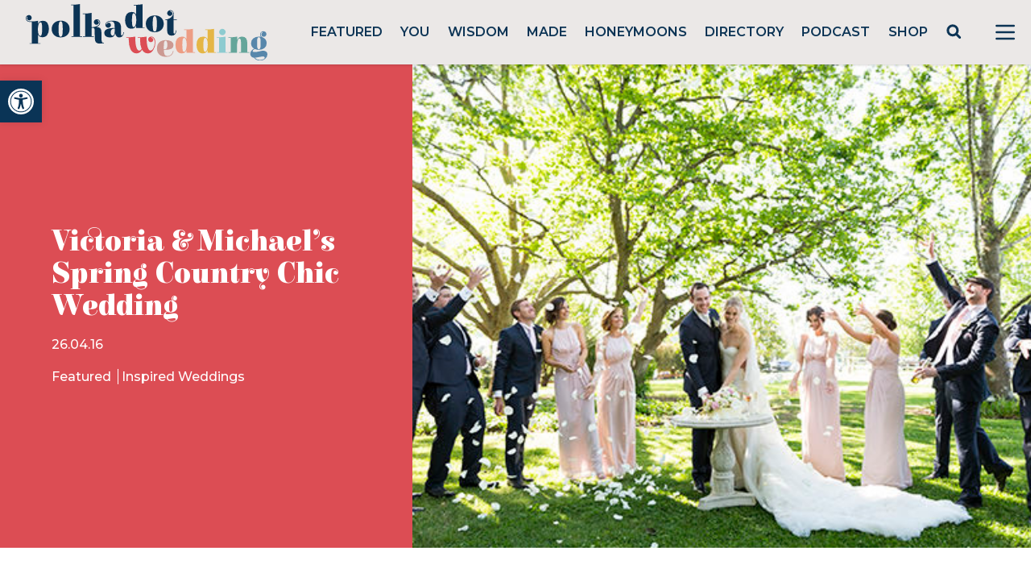

--- FILE ---
content_type: text/html; charset=utf-8
request_url: https://www.google.com/recaptcha/api2/anchor?ar=1&k=6LcQauMZAAAAADOdjzSRcxNyKJga20cWTdsZKu66&co=aHR0cHM6Ly9wb2xrYWRvdHdlZGRpbmcuY29tOjQ0Mw..&hl=en&v=PoyoqOPhxBO7pBk68S4YbpHZ&theme=light&size=normal&anchor-ms=20000&execute-ms=30000&cb=iqxceb8ynw2o
body_size: 49394
content:
<!DOCTYPE HTML><html dir="ltr" lang="en"><head><meta http-equiv="Content-Type" content="text/html; charset=UTF-8">
<meta http-equiv="X-UA-Compatible" content="IE=edge">
<title>reCAPTCHA</title>
<style type="text/css">
/* cyrillic-ext */
@font-face {
  font-family: 'Roboto';
  font-style: normal;
  font-weight: 400;
  font-stretch: 100%;
  src: url(//fonts.gstatic.com/s/roboto/v48/KFO7CnqEu92Fr1ME7kSn66aGLdTylUAMa3GUBHMdazTgWw.woff2) format('woff2');
  unicode-range: U+0460-052F, U+1C80-1C8A, U+20B4, U+2DE0-2DFF, U+A640-A69F, U+FE2E-FE2F;
}
/* cyrillic */
@font-face {
  font-family: 'Roboto';
  font-style: normal;
  font-weight: 400;
  font-stretch: 100%;
  src: url(//fonts.gstatic.com/s/roboto/v48/KFO7CnqEu92Fr1ME7kSn66aGLdTylUAMa3iUBHMdazTgWw.woff2) format('woff2');
  unicode-range: U+0301, U+0400-045F, U+0490-0491, U+04B0-04B1, U+2116;
}
/* greek-ext */
@font-face {
  font-family: 'Roboto';
  font-style: normal;
  font-weight: 400;
  font-stretch: 100%;
  src: url(//fonts.gstatic.com/s/roboto/v48/KFO7CnqEu92Fr1ME7kSn66aGLdTylUAMa3CUBHMdazTgWw.woff2) format('woff2');
  unicode-range: U+1F00-1FFF;
}
/* greek */
@font-face {
  font-family: 'Roboto';
  font-style: normal;
  font-weight: 400;
  font-stretch: 100%;
  src: url(//fonts.gstatic.com/s/roboto/v48/KFO7CnqEu92Fr1ME7kSn66aGLdTylUAMa3-UBHMdazTgWw.woff2) format('woff2');
  unicode-range: U+0370-0377, U+037A-037F, U+0384-038A, U+038C, U+038E-03A1, U+03A3-03FF;
}
/* math */
@font-face {
  font-family: 'Roboto';
  font-style: normal;
  font-weight: 400;
  font-stretch: 100%;
  src: url(//fonts.gstatic.com/s/roboto/v48/KFO7CnqEu92Fr1ME7kSn66aGLdTylUAMawCUBHMdazTgWw.woff2) format('woff2');
  unicode-range: U+0302-0303, U+0305, U+0307-0308, U+0310, U+0312, U+0315, U+031A, U+0326-0327, U+032C, U+032F-0330, U+0332-0333, U+0338, U+033A, U+0346, U+034D, U+0391-03A1, U+03A3-03A9, U+03B1-03C9, U+03D1, U+03D5-03D6, U+03F0-03F1, U+03F4-03F5, U+2016-2017, U+2034-2038, U+203C, U+2040, U+2043, U+2047, U+2050, U+2057, U+205F, U+2070-2071, U+2074-208E, U+2090-209C, U+20D0-20DC, U+20E1, U+20E5-20EF, U+2100-2112, U+2114-2115, U+2117-2121, U+2123-214F, U+2190, U+2192, U+2194-21AE, U+21B0-21E5, U+21F1-21F2, U+21F4-2211, U+2213-2214, U+2216-22FF, U+2308-230B, U+2310, U+2319, U+231C-2321, U+2336-237A, U+237C, U+2395, U+239B-23B7, U+23D0, U+23DC-23E1, U+2474-2475, U+25AF, U+25B3, U+25B7, U+25BD, U+25C1, U+25CA, U+25CC, U+25FB, U+266D-266F, U+27C0-27FF, U+2900-2AFF, U+2B0E-2B11, U+2B30-2B4C, U+2BFE, U+3030, U+FF5B, U+FF5D, U+1D400-1D7FF, U+1EE00-1EEFF;
}
/* symbols */
@font-face {
  font-family: 'Roboto';
  font-style: normal;
  font-weight: 400;
  font-stretch: 100%;
  src: url(//fonts.gstatic.com/s/roboto/v48/KFO7CnqEu92Fr1ME7kSn66aGLdTylUAMaxKUBHMdazTgWw.woff2) format('woff2');
  unicode-range: U+0001-000C, U+000E-001F, U+007F-009F, U+20DD-20E0, U+20E2-20E4, U+2150-218F, U+2190, U+2192, U+2194-2199, U+21AF, U+21E6-21F0, U+21F3, U+2218-2219, U+2299, U+22C4-22C6, U+2300-243F, U+2440-244A, U+2460-24FF, U+25A0-27BF, U+2800-28FF, U+2921-2922, U+2981, U+29BF, U+29EB, U+2B00-2BFF, U+4DC0-4DFF, U+FFF9-FFFB, U+10140-1018E, U+10190-1019C, U+101A0, U+101D0-101FD, U+102E0-102FB, U+10E60-10E7E, U+1D2C0-1D2D3, U+1D2E0-1D37F, U+1F000-1F0FF, U+1F100-1F1AD, U+1F1E6-1F1FF, U+1F30D-1F30F, U+1F315, U+1F31C, U+1F31E, U+1F320-1F32C, U+1F336, U+1F378, U+1F37D, U+1F382, U+1F393-1F39F, U+1F3A7-1F3A8, U+1F3AC-1F3AF, U+1F3C2, U+1F3C4-1F3C6, U+1F3CA-1F3CE, U+1F3D4-1F3E0, U+1F3ED, U+1F3F1-1F3F3, U+1F3F5-1F3F7, U+1F408, U+1F415, U+1F41F, U+1F426, U+1F43F, U+1F441-1F442, U+1F444, U+1F446-1F449, U+1F44C-1F44E, U+1F453, U+1F46A, U+1F47D, U+1F4A3, U+1F4B0, U+1F4B3, U+1F4B9, U+1F4BB, U+1F4BF, U+1F4C8-1F4CB, U+1F4D6, U+1F4DA, U+1F4DF, U+1F4E3-1F4E6, U+1F4EA-1F4ED, U+1F4F7, U+1F4F9-1F4FB, U+1F4FD-1F4FE, U+1F503, U+1F507-1F50B, U+1F50D, U+1F512-1F513, U+1F53E-1F54A, U+1F54F-1F5FA, U+1F610, U+1F650-1F67F, U+1F687, U+1F68D, U+1F691, U+1F694, U+1F698, U+1F6AD, U+1F6B2, U+1F6B9-1F6BA, U+1F6BC, U+1F6C6-1F6CF, U+1F6D3-1F6D7, U+1F6E0-1F6EA, U+1F6F0-1F6F3, U+1F6F7-1F6FC, U+1F700-1F7FF, U+1F800-1F80B, U+1F810-1F847, U+1F850-1F859, U+1F860-1F887, U+1F890-1F8AD, U+1F8B0-1F8BB, U+1F8C0-1F8C1, U+1F900-1F90B, U+1F93B, U+1F946, U+1F984, U+1F996, U+1F9E9, U+1FA00-1FA6F, U+1FA70-1FA7C, U+1FA80-1FA89, U+1FA8F-1FAC6, U+1FACE-1FADC, U+1FADF-1FAE9, U+1FAF0-1FAF8, U+1FB00-1FBFF;
}
/* vietnamese */
@font-face {
  font-family: 'Roboto';
  font-style: normal;
  font-weight: 400;
  font-stretch: 100%;
  src: url(//fonts.gstatic.com/s/roboto/v48/KFO7CnqEu92Fr1ME7kSn66aGLdTylUAMa3OUBHMdazTgWw.woff2) format('woff2');
  unicode-range: U+0102-0103, U+0110-0111, U+0128-0129, U+0168-0169, U+01A0-01A1, U+01AF-01B0, U+0300-0301, U+0303-0304, U+0308-0309, U+0323, U+0329, U+1EA0-1EF9, U+20AB;
}
/* latin-ext */
@font-face {
  font-family: 'Roboto';
  font-style: normal;
  font-weight: 400;
  font-stretch: 100%;
  src: url(//fonts.gstatic.com/s/roboto/v48/KFO7CnqEu92Fr1ME7kSn66aGLdTylUAMa3KUBHMdazTgWw.woff2) format('woff2');
  unicode-range: U+0100-02BA, U+02BD-02C5, U+02C7-02CC, U+02CE-02D7, U+02DD-02FF, U+0304, U+0308, U+0329, U+1D00-1DBF, U+1E00-1E9F, U+1EF2-1EFF, U+2020, U+20A0-20AB, U+20AD-20C0, U+2113, U+2C60-2C7F, U+A720-A7FF;
}
/* latin */
@font-face {
  font-family: 'Roboto';
  font-style: normal;
  font-weight: 400;
  font-stretch: 100%;
  src: url(//fonts.gstatic.com/s/roboto/v48/KFO7CnqEu92Fr1ME7kSn66aGLdTylUAMa3yUBHMdazQ.woff2) format('woff2');
  unicode-range: U+0000-00FF, U+0131, U+0152-0153, U+02BB-02BC, U+02C6, U+02DA, U+02DC, U+0304, U+0308, U+0329, U+2000-206F, U+20AC, U+2122, U+2191, U+2193, U+2212, U+2215, U+FEFF, U+FFFD;
}
/* cyrillic-ext */
@font-face {
  font-family: 'Roboto';
  font-style: normal;
  font-weight: 500;
  font-stretch: 100%;
  src: url(//fonts.gstatic.com/s/roboto/v48/KFO7CnqEu92Fr1ME7kSn66aGLdTylUAMa3GUBHMdazTgWw.woff2) format('woff2');
  unicode-range: U+0460-052F, U+1C80-1C8A, U+20B4, U+2DE0-2DFF, U+A640-A69F, U+FE2E-FE2F;
}
/* cyrillic */
@font-face {
  font-family: 'Roboto';
  font-style: normal;
  font-weight: 500;
  font-stretch: 100%;
  src: url(//fonts.gstatic.com/s/roboto/v48/KFO7CnqEu92Fr1ME7kSn66aGLdTylUAMa3iUBHMdazTgWw.woff2) format('woff2');
  unicode-range: U+0301, U+0400-045F, U+0490-0491, U+04B0-04B1, U+2116;
}
/* greek-ext */
@font-face {
  font-family: 'Roboto';
  font-style: normal;
  font-weight: 500;
  font-stretch: 100%;
  src: url(//fonts.gstatic.com/s/roboto/v48/KFO7CnqEu92Fr1ME7kSn66aGLdTylUAMa3CUBHMdazTgWw.woff2) format('woff2');
  unicode-range: U+1F00-1FFF;
}
/* greek */
@font-face {
  font-family: 'Roboto';
  font-style: normal;
  font-weight: 500;
  font-stretch: 100%;
  src: url(//fonts.gstatic.com/s/roboto/v48/KFO7CnqEu92Fr1ME7kSn66aGLdTylUAMa3-UBHMdazTgWw.woff2) format('woff2');
  unicode-range: U+0370-0377, U+037A-037F, U+0384-038A, U+038C, U+038E-03A1, U+03A3-03FF;
}
/* math */
@font-face {
  font-family: 'Roboto';
  font-style: normal;
  font-weight: 500;
  font-stretch: 100%;
  src: url(//fonts.gstatic.com/s/roboto/v48/KFO7CnqEu92Fr1ME7kSn66aGLdTylUAMawCUBHMdazTgWw.woff2) format('woff2');
  unicode-range: U+0302-0303, U+0305, U+0307-0308, U+0310, U+0312, U+0315, U+031A, U+0326-0327, U+032C, U+032F-0330, U+0332-0333, U+0338, U+033A, U+0346, U+034D, U+0391-03A1, U+03A3-03A9, U+03B1-03C9, U+03D1, U+03D5-03D6, U+03F0-03F1, U+03F4-03F5, U+2016-2017, U+2034-2038, U+203C, U+2040, U+2043, U+2047, U+2050, U+2057, U+205F, U+2070-2071, U+2074-208E, U+2090-209C, U+20D0-20DC, U+20E1, U+20E5-20EF, U+2100-2112, U+2114-2115, U+2117-2121, U+2123-214F, U+2190, U+2192, U+2194-21AE, U+21B0-21E5, U+21F1-21F2, U+21F4-2211, U+2213-2214, U+2216-22FF, U+2308-230B, U+2310, U+2319, U+231C-2321, U+2336-237A, U+237C, U+2395, U+239B-23B7, U+23D0, U+23DC-23E1, U+2474-2475, U+25AF, U+25B3, U+25B7, U+25BD, U+25C1, U+25CA, U+25CC, U+25FB, U+266D-266F, U+27C0-27FF, U+2900-2AFF, U+2B0E-2B11, U+2B30-2B4C, U+2BFE, U+3030, U+FF5B, U+FF5D, U+1D400-1D7FF, U+1EE00-1EEFF;
}
/* symbols */
@font-face {
  font-family: 'Roboto';
  font-style: normal;
  font-weight: 500;
  font-stretch: 100%;
  src: url(//fonts.gstatic.com/s/roboto/v48/KFO7CnqEu92Fr1ME7kSn66aGLdTylUAMaxKUBHMdazTgWw.woff2) format('woff2');
  unicode-range: U+0001-000C, U+000E-001F, U+007F-009F, U+20DD-20E0, U+20E2-20E4, U+2150-218F, U+2190, U+2192, U+2194-2199, U+21AF, U+21E6-21F0, U+21F3, U+2218-2219, U+2299, U+22C4-22C6, U+2300-243F, U+2440-244A, U+2460-24FF, U+25A0-27BF, U+2800-28FF, U+2921-2922, U+2981, U+29BF, U+29EB, U+2B00-2BFF, U+4DC0-4DFF, U+FFF9-FFFB, U+10140-1018E, U+10190-1019C, U+101A0, U+101D0-101FD, U+102E0-102FB, U+10E60-10E7E, U+1D2C0-1D2D3, U+1D2E0-1D37F, U+1F000-1F0FF, U+1F100-1F1AD, U+1F1E6-1F1FF, U+1F30D-1F30F, U+1F315, U+1F31C, U+1F31E, U+1F320-1F32C, U+1F336, U+1F378, U+1F37D, U+1F382, U+1F393-1F39F, U+1F3A7-1F3A8, U+1F3AC-1F3AF, U+1F3C2, U+1F3C4-1F3C6, U+1F3CA-1F3CE, U+1F3D4-1F3E0, U+1F3ED, U+1F3F1-1F3F3, U+1F3F5-1F3F7, U+1F408, U+1F415, U+1F41F, U+1F426, U+1F43F, U+1F441-1F442, U+1F444, U+1F446-1F449, U+1F44C-1F44E, U+1F453, U+1F46A, U+1F47D, U+1F4A3, U+1F4B0, U+1F4B3, U+1F4B9, U+1F4BB, U+1F4BF, U+1F4C8-1F4CB, U+1F4D6, U+1F4DA, U+1F4DF, U+1F4E3-1F4E6, U+1F4EA-1F4ED, U+1F4F7, U+1F4F9-1F4FB, U+1F4FD-1F4FE, U+1F503, U+1F507-1F50B, U+1F50D, U+1F512-1F513, U+1F53E-1F54A, U+1F54F-1F5FA, U+1F610, U+1F650-1F67F, U+1F687, U+1F68D, U+1F691, U+1F694, U+1F698, U+1F6AD, U+1F6B2, U+1F6B9-1F6BA, U+1F6BC, U+1F6C6-1F6CF, U+1F6D3-1F6D7, U+1F6E0-1F6EA, U+1F6F0-1F6F3, U+1F6F7-1F6FC, U+1F700-1F7FF, U+1F800-1F80B, U+1F810-1F847, U+1F850-1F859, U+1F860-1F887, U+1F890-1F8AD, U+1F8B0-1F8BB, U+1F8C0-1F8C1, U+1F900-1F90B, U+1F93B, U+1F946, U+1F984, U+1F996, U+1F9E9, U+1FA00-1FA6F, U+1FA70-1FA7C, U+1FA80-1FA89, U+1FA8F-1FAC6, U+1FACE-1FADC, U+1FADF-1FAE9, U+1FAF0-1FAF8, U+1FB00-1FBFF;
}
/* vietnamese */
@font-face {
  font-family: 'Roboto';
  font-style: normal;
  font-weight: 500;
  font-stretch: 100%;
  src: url(//fonts.gstatic.com/s/roboto/v48/KFO7CnqEu92Fr1ME7kSn66aGLdTylUAMa3OUBHMdazTgWw.woff2) format('woff2');
  unicode-range: U+0102-0103, U+0110-0111, U+0128-0129, U+0168-0169, U+01A0-01A1, U+01AF-01B0, U+0300-0301, U+0303-0304, U+0308-0309, U+0323, U+0329, U+1EA0-1EF9, U+20AB;
}
/* latin-ext */
@font-face {
  font-family: 'Roboto';
  font-style: normal;
  font-weight: 500;
  font-stretch: 100%;
  src: url(//fonts.gstatic.com/s/roboto/v48/KFO7CnqEu92Fr1ME7kSn66aGLdTylUAMa3KUBHMdazTgWw.woff2) format('woff2');
  unicode-range: U+0100-02BA, U+02BD-02C5, U+02C7-02CC, U+02CE-02D7, U+02DD-02FF, U+0304, U+0308, U+0329, U+1D00-1DBF, U+1E00-1E9F, U+1EF2-1EFF, U+2020, U+20A0-20AB, U+20AD-20C0, U+2113, U+2C60-2C7F, U+A720-A7FF;
}
/* latin */
@font-face {
  font-family: 'Roboto';
  font-style: normal;
  font-weight: 500;
  font-stretch: 100%;
  src: url(//fonts.gstatic.com/s/roboto/v48/KFO7CnqEu92Fr1ME7kSn66aGLdTylUAMa3yUBHMdazQ.woff2) format('woff2');
  unicode-range: U+0000-00FF, U+0131, U+0152-0153, U+02BB-02BC, U+02C6, U+02DA, U+02DC, U+0304, U+0308, U+0329, U+2000-206F, U+20AC, U+2122, U+2191, U+2193, U+2212, U+2215, U+FEFF, U+FFFD;
}
/* cyrillic-ext */
@font-face {
  font-family: 'Roboto';
  font-style: normal;
  font-weight: 900;
  font-stretch: 100%;
  src: url(//fonts.gstatic.com/s/roboto/v48/KFO7CnqEu92Fr1ME7kSn66aGLdTylUAMa3GUBHMdazTgWw.woff2) format('woff2');
  unicode-range: U+0460-052F, U+1C80-1C8A, U+20B4, U+2DE0-2DFF, U+A640-A69F, U+FE2E-FE2F;
}
/* cyrillic */
@font-face {
  font-family: 'Roboto';
  font-style: normal;
  font-weight: 900;
  font-stretch: 100%;
  src: url(//fonts.gstatic.com/s/roboto/v48/KFO7CnqEu92Fr1ME7kSn66aGLdTylUAMa3iUBHMdazTgWw.woff2) format('woff2');
  unicode-range: U+0301, U+0400-045F, U+0490-0491, U+04B0-04B1, U+2116;
}
/* greek-ext */
@font-face {
  font-family: 'Roboto';
  font-style: normal;
  font-weight: 900;
  font-stretch: 100%;
  src: url(//fonts.gstatic.com/s/roboto/v48/KFO7CnqEu92Fr1ME7kSn66aGLdTylUAMa3CUBHMdazTgWw.woff2) format('woff2');
  unicode-range: U+1F00-1FFF;
}
/* greek */
@font-face {
  font-family: 'Roboto';
  font-style: normal;
  font-weight: 900;
  font-stretch: 100%;
  src: url(//fonts.gstatic.com/s/roboto/v48/KFO7CnqEu92Fr1ME7kSn66aGLdTylUAMa3-UBHMdazTgWw.woff2) format('woff2');
  unicode-range: U+0370-0377, U+037A-037F, U+0384-038A, U+038C, U+038E-03A1, U+03A3-03FF;
}
/* math */
@font-face {
  font-family: 'Roboto';
  font-style: normal;
  font-weight: 900;
  font-stretch: 100%;
  src: url(//fonts.gstatic.com/s/roboto/v48/KFO7CnqEu92Fr1ME7kSn66aGLdTylUAMawCUBHMdazTgWw.woff2) format('woff2');
  unicode-range: U+0302-0303, U+0305, U+0307-0308, U+0310, U+0312, U+0315, U+031A, U+0326-0327, U+032C, U+032F-0330, U+0332-0333, U+0338, U+033A, U+0346, U+034D, U+0391-03A1, U+03A3-03A9, U+03B1-03C9, U+03D1, U+03D5-03D6, U+03F0-03F1, U+03F4-03F5, U+2016-2017, U+2034-2038, U+203C, U+2040, U+2043, U+2047, U+2050, U+2057, U+205F, U+2070-2071, U+2074-208E, U+2090-209C, U+20D0-20DC, U+20E1, U+20E5-20EF, U+2100-2112, U+2114-2115, U+2117-2121, U+2123-214F, U+2190, U+2192, U+2194-21AE, U+21B0-21E5, U+21F1-21F2, U+21F4-2211, U+2213-2214, U+2216-22FF, U+2308-230B, U+2310, U+2319, U+231C-2321, U+2336-237A, U+237C, U+2395, U+239B-23B7, U+23D0, U+23DC-23E1, U+2474-2475, U+25AF, U+25B3, U+25B7, U+25BD, U+25C1, U+25CA, U+25CC, U+25FB, U+266D-266F, U+27C0-27FF, U+2900-2AFF, U+2B0E-2B11, U+2B30-2B4C, U+2BFE, U+3030, U+FF5B, U+FF5D, U+1D400-1D7FF, U+1EE00-1EEFF;
}
/* symbols */
@font-face {
  font-family: 'Roboto';
  font-style: normal;
  font-weight: 900;
  font-stretch: 100%;
  src: url(//fonts.gstatic.com/s/roboto/v48/KFO7CnqEu92Fr1ME7kSn66aGLdTylUAMaxKUBHMdazTgWw.woff2) format('woff2');
  unicode-range: U+0001-000C, U+000E-001F, U+007F-009F, U+20DD-20E0, U+20E2-20E4, U+2150-218F, U+2190, U+2192, U+2194-2199, U+21AF, U+21E6-21F0, U+21F3, U+2218-2219, U+2299, U+22C4-22C6, U+2300-243F, U+2440-244A, U+2460-24FF, U+25A0-27BF, U+2800-28FF, U+2921-2922, U+2981, U+29BF, U+29EB, U+2B00-2BFF, U+4DC0-4DFF, U+FFF9-FFFB, U+10140-1018E, U+10190-1019C, U+101A0, U+101D0-101FD, U+102E0-102FB, U+10E60-10E7E, U+1D2C0-1D2D3, U+1D2E0-1D37F, U+1F000-1F0FF, U+1F100-1F1AD, U+1F1E6-1F1FF, U+1F30D-1F30F, U+1F315, U+1F31C, U+1F31E, U+1F320-1F32C, U+1F336, U+1F378, U+1F37D, U+1F382, U+1F393-1F39F, U+1F3A7-1F3A8, U+1F3AC-1F3AF, U+1F3C2, U+1F3C4-1F3C6, U+1F3CA-1F3CE, U+1F3D4-1F3E0, U+1F3ED, U+1F3F1-1F3F3, U+1F3F5-1F3F7, U+1F408, U+1F415, U+1F41F, U+1F426, U+1F43F, U+1F441-1F442, U+1F444, U+1F446-1F449, U+1F44C-1F44E, U+1F453, U+1F46A, U+1F47D, U+1F4A3, U+1F4B0, U+1F4B3, U+1F4B9, U+1F4BB, U+1F4BF, U+1F4C8-1F4CB, U+1F4D6, U+1F4DA, U+1F4DF, U+1F4E3-1F4E6, U+1F4EA-1F4ED, U+1F4F7, U+1F4F9-1F4FB, U+1F4FD-1F4FE, U+1F503, U+1F507-1F50B, U+1F50D, U+1F512-1F513, U+1F53E-1F54A, U+1F54F-1F5FA, U+1F610, U+1F650-1F67F, U+1F687, U+1F68D, U+1F691, U+1F694, U+1F698, U+1F6AD, U+1F6B2, U+1F6B9-1F6BA, U+1F6BC, U+1F6C6-1F6CF, U+1F6D3-1F6D7, U+1F6E0-1F6EA, U+1F6F0-1F6F3, U+1F6F7-1F6FC, U+1F700-1F7FF, U+1F800-1F80B, U+1F810-1F847, U+1F850-1F859, U+1F860-1F887, U+1F890-1F8AD, U+1F8B0-1F8BB, U+1F8C0-1F8C1, U+1F900-1F90B, U+1F93B, U+1F946, U+1F984, U+1F996, U+1F9E9, U+1FA00-1FA6F, U+1FA70-1FA7C, U+1FA80-1FA89, U+1FA8F-1FAC6, U+1FACE-1FADC, U+1FADF-1FAE9, U+1FAF0-1FAF8, U+1FB00-1FBFF;
}
/* vietnamese */
@font-face {
  font-family: 'Roboto';
  font-style: normal;
  font-weight: 900;
  font-stretch: 100%;
  src: url(//fonts.gstatic.com/s/roboto/v48/KFO7CnqEu92Fr1ME7kSn66aGLdTylUAMa3OUBHMdazTgWw.woff2) format('woff2');
  unicode-range: U+0102-0103, U+0110-0111, U+0128-0129, U+0168-0169, U+01A0-01A1, U+01AF-01B0, U+0300-0301, U+0303-0304, U+0308-0309, U+0323, U+0329, U+1EA0-1EF9, U+20AB;
}
/* latin-ext */
@font-face {
  font-family: 'Roboto';
  font-style: normal;
  font-weight: 900;
  font-stretch: 100%;
  src: url(//fonts.gstatic.com/s/roboto/v48/KFO7CnqEu92Fr1ME7kSn66aGLdTylUAMa3KUBHMdazTgWw.woff2) format('woff2');
  unicode-range: U+0100-02BA, U+02BD-02C5, U+02C7-02CC, U+02CE-02D7, U+02DD-02FF, U+0304, U+0308, U+0329, U+1D00-1DBF, U+1E00-1E9F, U+1EF2-1EFF, U+2020, U+20A0-20AB, U+20AD-20C0, U+2113, U+2C60-2C7F, U+A720-A7FF;
}
/* latin */
@font-face {
  font-family: 'Roboto';
  font-style: normal;
  font-weight: 900;
  font-stretch: 100%;
  src: url(//fonts.gstatic.com/s/roboto/v48/KFO7CnqEu92Fr1ME7kSn66aGLdTylUAMa3yUBHMdazQ.woff2) format('woff2');
  unicode-range: U+0000-00FF, U+0131, U+0152-0153, U+02BB-02BC, U+02C6, U+02DA, U+02DC, U+0304, U+0308, U+0329, U+2000-206F, U+20AC, U+2122, U+2191, U+2193, U+2212, U+2215, U+FEFF, U+FFFD;
}

</style>
<link rel="stylesheet" type="text/css" href="https://www.gstatic.com/recaptcha/releases/PoyoqOPhxBO7pBk68S4YbpHZ/styles__ltr.css">
<script nonce="wOxvF6jiJ7aZMBq1BYkb1A" type="text/javascript">window['__recaptcha_api'] = 'https://www.google.com/recaptcha/api2/';</script>
<script type="text/javascript" src="https://www.gstatic.com/recaptcha/releases/PoyoqOPhxBO7pBk68S4YbpHZ/recaptcha__en.js" nonce="wOxvF6jiJ7aZMBq1BYkb1A">
      
    </script></head>
<body><div id="rc-anchor-alert" class="rc-anchor-alert"></div>
<input type="hidden" id="recaptcha-token" value="[base64]">
<script type="text/javascript" nonce="wOxvF6jiJ7aZMBq1BYkb1A">
      recaptcha.anchor.Main.init("[\x22ainput\x22,[\x22bgdata\x22,\x22\x22,\[base64]/[base64]/bmV3IFpbdF0obVswXSk6Sz09Mj9uZXcgWlt0XShtWzBdLG1bMV0pOks9PTM/bmV3IFpbdF0obVswXSxtWzFdLG1bMl0pOks9PTQ/[base64]/[base64]/[base64]/[base64]/[base64]/[base64]/[base64]/[base64]/[base64]/[base64]/[base64]/[base64]/[base64]/[base64]\\u003d\\u003d\x22,\[base64]\\u003d\x22,\x22JsKzQcKDwpfCnioDbBLCrWDDq08sw6wVw6PDqCtYWHtRC8KKw4pMw79owrIYw4HDhyDCrTHCvMKKwq/DlAI/ZsKxwqvDjxkHfMO7w47DjMKXw6vDoljCgVNUdMOlFcKnAsKLw4fDn8KJHxl4wp/CtsO/[base64]/DjmrCpMOvN8Krw6ISFMKpZcKBwql4FcOjw61bw77DrsKnw7DCvxHCi0RueMODw780HzrCjMKZKMKaQMOMaCENIWLCj8OmWQw9fMOaQ8Okw5p+AHzDtnUbCiR8wqZNw7wzesKTYcOGw4nDlj/CiGpnQHrDrRbDvMK2O8KJfxI+w5o5cR/[base64]/CmiDDhsK4bsOLwrbCssOtw5DCocKgw7pawqEqw4F3YyrCggLDpmQVX8KyeMKYb8KCw7fDhApFw7BJbijCnwQPw4UeEArDocKtwp7DqcKlwqjDgwN+w7fCocOBPsOkw49Qw40bKcKzw69LJMKnwr/DjUTCncKyw7vCggE4BMKPwohEPyjDkMKjNlzDisObHkV/TSTDlV3Cv3B0w7QNTcKZX8ONw7nCicKiJnHDpMOJwrzDhsKiw5dQw5VFYsKvwoTChMKTw4rDmFTCt8KONRx7fknDgsOtwrQIGTQuwp3DpEtFfcKww6MwesK0THDClS/Ch17DplEYNDDDv8Omwo1cI8OyIgrCv8KyNVlOwp7DnMKswrHDjFnDr2pcw7Eoa8KzHsOmUzctwoHCsw3DvcOxNmzDpH1TwqXDhsKKwpAGKcOIaVbCrsKkWWDCjlN0V8OrHMKDwoLDoMKnfsKOCsOxE3R/[base64]/DnkZOCsKbN8KNXMOxAsOCYMO0w5MhDFlTPRrCi8O+VgTDpMKVw4XDnRLCjcOUw4pWfyjDsUDCtWFOwpEiJcOWTcO6woNPeXcyYcOmwoJ4B8KeV0LCkTnDqCp6OQcIUsKMwrlSUsKbwoBjwq1Dw4DCrnxZwqBObkXDvsOPW8O4OS3DjDtgAG3Dm0/CnsOqV8Oubw48fUPDjcOTwpPDgwrCsQMcwrrCliDCisONw4DDj8O6S8O0w4rDhsKfSAAWAMKyw4DDm0l2w5PDgGTDrsKjDGTDpU9jb2A6w6vCpFHCqMKbw4LDi2xXwqUhw7NRwoMhVkHDg1TDscKew4nCqMK2SMKlH392XGvDncKDFErDuF0Mw5jCpXh8wos/Ox48biBTwqbDu8K3HRNiwrnDlWRiw74iwp7ChMONR3HDosKgwqTDkGXDiwYGw5HCisK7UcKYwpjCkMOUw7NlwpJMMcO2C8KYYcOUwoTCgsOzw47DhEnChjfDssO3VsKhw7PCqMKmacOiwqR6eT/CmibDvWtNw6vCox96w4vCtMOKLsOyQMOMNBTDimrClsK+KcOUwpV3w5PCqcKMwq3DuBY0OsOTD1/DnyrCkF3Cgm3DpWg/w7ccAMKqw7fDh8K2wqxTRVPCtX1nMETDpcOPZMKAVi1FwpEkR8O/UcOzw4/DjcKrUxPCk8KpwpnDgHd4wrfCoMKdMMOgAMKfOwTCpMKuMcKZbBszw5wQwrTCk8OhCMOoA8Ouwo/CiSTCg3wkw7bDsAnDnRtIwqzCoDYqw7B8TkM2w5w5w4l8LGPDtzvClsKtw4jCuk3CicKIHsODO2ZuOMKKOcOzwpjDpVDClMO6AMKECy3CtcK1wovDhsKnLDjCqMOcVMK4wpFgwpTDm8OtwpXChcOGZAnCrnLCu8KTw58fwq3Cm8KpExIFImJgwo/Cj3QfAQ7CjnN5wrXDhMKaw401IMO/w6tawpx1woo5YArCtsKFwptYU8KNwrQCTMK4wrxJwqnCpglOAMKuwoLCo8OSw5h1wpHDrzTDgVE4JSgbT03Di8KFw4BvTWshw5jDqMKbw6LCum3Cr8OsfkYbwo7DsEoDI8KeworDlcOLUcO4L8O+wqrDknlkN0rDoCPDq8O+wpjDmXfCg8OnGBfCqsOYw44YUV/[base64]/GMK1woHDkXguw7kewr8EE8OuwrJ5wrfDm2vDlsOoCUbCuFobPMO7OlzDqBEjPm1bXcKvwp/[base64]/[base64]/[base64]/DkcOuwqjDkjF1w5PDssKNN8KZw7I8OcKpw5rDviwHJGU/w7MkY1jChk5Mw4/[base64]/[base64]/w7/CmBjDpkFDw6TCvntFw758w4jCtsOMFwnCusOrw5IJwpnCqE0pBg7Cu3bDt8Kvw73CusKwGMKSw5gzA8OMw4DCpMOeZg/DpH3Ct3ZUwp3DkSrCksK4CB1aIAXCrcOPSMKgUh/CgSPCrsOBw4AAwqXCoVDDoGRNwrLDkEHDoGvDmMKSUcOMwpfDpnxLPXfDuTRDB8O1PcORDl11G0XCpBBBfn3DkD8Kw4Itwr3DssO4NMO4wo7ClMKAwp/CglMtJsOsWzTCohAzwoXCjcKwLCBYQMKYw6Umw74RVzTCm8KwC8Klf2XCo2TDmMK6w5xFHWgkdnkyw5p4wohrwprDn8Knw7vCkgfCm1FWVsKmw7UmDjrCncOmwq5iBip9wpIlXsKBKSTCmwpvw5/DmyvCnVU9XE0WBCDDiFg0w5fDmMOHJQ9SE8KywoFiYMKWw6TCjk4RUEECVsKdVsKlw4rDs8OFwrJRw4XDrDTDjsKtwrkbw7dhw6oDY27DnXhxw7fDr3/CmMKtb8Kww5gcwpnCpsOAYMO+UsO9wrFcSRbCmUN8ecK8D8OTRMKHwqkPKl3CuMOiUcOuw6TDlsOGwpkBDiNYw43CnMKgCMOPwoNyYUjDml/CsMKAWcKtWkMlwrrDgsKGwrljXsObwpwaasOdw4xUeMKpw4dETMKEZjURwq1vw63CpMKmw5jCscKfUcOnwqfCgmxYw77CgknCucKVJcKcLsOFwog+LsKnGMKsw4kvQMOMw4XDrsOgZ1c/w6hSJMOkwqFFw5tVwqLDsSHDgkDChcKow6LCtMKnwrPDmRLChMKxwqrCgcOlcsKnaVIheW5XCgXDk0Yew43CmVDCnsOwawkPVsKNdQvDtRLCumTDpMKFPcKHcgHDjcKNehjCkMKCecOiex/[base64]/DjcO1wrMLw7HCssKOOlvCiTgCJcO0w6BCwqATwoRiwoPDk8KzQ3HCvcKCwprCvlfCjMKNS8OCwoRzw6TDiC7CssKzCMK/R31rO8KwwqXChUZia8KYQ8KRwrxLRsOuPQ0/NsKvK8Obw5TDmj5MKmYEw5zDr8KGQnrCh8Khw6bDrTLCh1/[base64]/DgcKJJsOOPcKOw6oIXcOewoIZe8K/[base64]/CrA7CiMOmwptsw6FkEsKTaEnDkwtxQMKwJUBrw7rCpcKTcsKIWiZRw70iVXrCp8OqPyfCnS4RwrrCpsOfwrcvw7/Dv8OEVMOfUAPDgnvCi8KXw5DCuzVBwqfDuMOTwqHDtBoewpd/w78wf8K+OMKuwpvDjVBFw44RwobDpTMwwonDksKKfCXDm8OPZcOnDxgyB3XCiA1Gw6DDpcOEdsOIwqTClMOwURlCw79uwrkKVsOXPcKiMG8eA8O5dmMIw7MmIMODw7LCs3wYVMKOT8KNBsKDw7EEwpYaw5PDn8Kuw7PCjhAidUHCmsKxw7QIw7ofFiHDsB7Dr8OKEj/DpMKYwprCo8K7w7fDpwMNQWJDw4pZwoLDhcKtwpMoCMOrwqbDuyp9wq7Cin/DnRvDjMKNw7xywr4vVTdTwrgyR8KKwoQGPHDCrjDDu2FSw6Qcwo8+PxLDsRXDosKJw4BQLMOawpHCscOmcD1Zw4Z4ZRI/w5hIB8KNw6UnwrFlwrMwS8KjKMKIwpw+UnprIXXCsBJrMHXDmMKkFsKfEcOJFMK6J2oQwoY/[base64]/[base64]/CmsKiwo4qw5QkRsO7DwM8wpjDmT3CvmjCtXXDoEjDocKvEltUwosMw5rCizXDisOuw5kiw5Z3LMOLwpbDjcK+wofCiScSwqnDgcOPNDg/wq3CsThSRFZTw4jCkFAzMWrCiwjCo2vCj8OMwqfDhU/DiXHDlMKGDhNewrfDkcOAwo7DusO3IcKZwqJscQ/DoRMMw5rDl2kmecK7bcKdCzDDoMOUe8O2eMKtw51Jw47ClEzDsMKSV8KiQMO7wokMFcONw6lzwpbDvcOEWykIacKhw5lPdcKPUGjDg8OTwrd/[base64]/DmxrCmMOtw5fDpsOtw50dwo1uOcONw50hwrpKS8O1wpU8eMKOw6VpZMODwqtNw4BIw5LClkDDmhfCuE3CncOnKsK8w6lwwqjDrcOWIsOuJRYBJcKnfyMua8OrNsKJa8OPPcOAwpvDsmHDnsKQw6zChSLCuQB2cTHCpnoJw5FEw4c/w4fCoQ/Dsh3DksK8PcOLwppGwpnDmsKbwoLDsldfb8KsDMKXw7DCvsOdCh9uBXbChXEowrnDjGBOw5zCjFHCsnFyw4F1IVHCkMKwwrQew73DiGdJHsKJIsKHGMKeXwtfDcKFYMOcwo5BdB/[base64]/[base64]/DhCI9ICbCjHJuw4Bvw5l1K8KRPMOkwqPDi8KqXMK/wrMVLAQlacKfwpXDuMOOwpxjw458w7DDosK6GMO/w4ExFsKVwrIGwq7Cv8KDw7sfMsKKIcKgYMO2w60Cw5Zww4EGw6HCo3JIw7HCn8Oawqx5csOLcxLCqcOPDBLDk3TCjsK/wpbDpwMXw4TCp8OaQsOcaMO7wpwMSCB/[base64]/DscOywqrCvMKYdTsdw5gMb3PDlsKUw6bCpcK8wpfCu8KrwrrChzzCmUAUwqHCp8KADT0FegTDhWNUw4fCg8OWwrbDu3DCv8Ksw5Fuw5XCuMKcw51JWsOHwofCpCXDijrClWlYakvCmVMzLDB5wrg2eMOmanxbblHDhcOZw5pzw7lDw6/DmQHDhETDlsK5wpzClcKGwo0PLMKqTcOVDUBmVsKWw73CrTViL07DtcKqR1jDrcKjwo8vw4TCjjHCjGrCmnHCkg/CgMOfS8OibsOPCcO4H8KwDyoCw4INwqhzRcOzAcOmByE5wrXCq8KFwrnDoz9kw58pw6TCl8KVwrYDZcO6w7fCuh7CvE3Dn8KtwrVnZ8Khwp0jw77Dp8KhwpXCvirCvCcEKcOWwqt6TsKmJsKvVBBzRnIiw7fDqMKrVGw2UMOEwpsMw5piw64VPDYVSioWBMKydcKYw6/DrMOewqHDsWvCpsOSNcKXXMKmE8KNw5zDpMOLw5fClwvCvSgNAFdIdF/DicOHRsOOFcKNIsOjwoI8Oz5qVW7CgzHCgHxpwqjDk1ZbfMK+wp/DiMKdwpxww6huwoTDrsKlwr3CmMODN8Kcw5/[base64]/[base64]/w5FFwoDDslFRQGjCj8O8P1VMw53DtcOtOiR8w63CujfDil1cNlTCoSwKOBTCk07ChiIOH2PClsO6w4TCng/CvXQPAsOww5Y6BcOSwoItw4LDg8OjPQF5w7/CkhzCigTDpjfCiUElEsKOOsO4w6h4w6DCm00qw7XCssOTw6vCmgrDvQpsbknCvcOSw6tfJHpAC8KBw4vDpSTCly1VYB7Di8KGw4TCr8Ooc8OQw4/Cv3MuwppoRntpAWnDjcOOXcKcw70ew4TCsAjDk1zDlkNwUcKNQGsAT1tzd8OGKcOgw77CijzCo8OXw7McwpHDnAvCjcKIQcKQXsOGJCwfaG41wqMxZCzDt8OtVlBvw5LCtm8cQMO7XhLClQLDhDQdf8OhYifDusOpw4XCuXcAw5DCnRpSYMO/dUZ+VljCgcOxw6RSR2/DicKtwpXDhsKjw7AWw5bCucKAw5bCjiDDoMOfwq3DnjDCncOow5zDk8OhQU/Dv8KWSsOhwooNG8KrIMOiT8KGNxpWwqshcsKsC0jDt0DDuVHCs8Ozai/Cin3CgcOkwo3Cmk3DmMOwwqQyMHAiwqN8w4UFwobCusKfU8KKI8KePU3CrMKtUMO7UhtKw4/DnMKzwqPDhsK7w6jDmcK3w6lSwoDCp8OpXcOxOsOcw71gwogbwqUID1fDuMOmLcOMw5QYw7lgwrpgdg1Cwo0YwrZgUcOjB1pfwpPCq8Oww6/Co8KTRirDmwHDuwrDplvCvMKrOcOoMgzDncOXBMKGw5JBESfDhWrDpRnCiz0cwqrDrhIewrLCr8KzwoAHw7hrcwDDtcKcw4V/L2JaLMKtw7HCiMKoHsOnJMKpwpACPsO9w7fDlsKRUTh3wpHDsyhzLU4jwr7CncKWGsOPTUrCuUVkwqp0FHXCuMOEw71BVgRjL8O2w4o+eMKNccKJwp53woRUZj7DnnhzwqrCkMKda00aw74Iwo8xe8K+w6LDinjDiMOBWcOjwoXCriouLx/DlsOrwrfCo3bDhmkgwopQO2HDnsO9wrsUesOaccKSO19Iw63DmGMdw74BQXnDiMOgXmlJwoYJw7rCpcOVw6o0wrbCisOqbcK9w4omTRluNSBOKsO/[base64]/[base64]/wqnCn8KOQShcasKDCADDpS/CkBfChMKqdsKKw53DpcOSXE7CpcKkw4Y7BsKJw5fDumLCmMKSJnjDuWHCvQHDlFPCi8Ogw4tTw6vDvD/CmFc4woIBw4NOCsKGe8Kfw51ywrpTwofCkUjDg0c+w43DggrCrXjDqTMbwr7DscK3w71AXRDDvg3CgcOLw504worDoMKSwonDhhjCr8OQwrPDncOhw6kQAxDCslLDmwEfTV3DoUd7w4wyw43CpG/ClkDCkcKJwoDCpzlwwprCpMKTwrEUbMOIwp5wGXXDmHwAQMKyw7EPwqHCs8O7wqDDrMKyJzPDg8OjwqPCrSbDm8KiPcK2w4HCnsKAwoPChTs3HMK0RVx0w4hewpFqwqZlw69cw5/CgEMqKcOgwrIuw5dcMjZTwr3DvwnDgcKvwrbCnxDCi8O0w6nDn8OvTVRvEE1GEEUZPsO1w7jDtsKUw7RBAlRTGcKjwr4GdlXDrHV7Z2DDmC1JF3g2woLDv8KAJB9RwrFHw7V9wrbDkHjDscOBJn3CgcOKwqN4wpQ5wp0/w7zCihQfG8K8acKGwqFsw5siHMO+TC4xLHrCkwzDi8OvwqXDuV9aw5HCqlPDjcKDTGXClMO/MMO9w5kxO2nCnyIBbEHDl8K3RcOIw5p5w49ZLiVUwovCv8OMOsKyw5kHw4/CiMKqDcOdWDgqwo0pbcKFwojCowvDqMOMT8OTFVTCqXhsDMOswocMw5vDoMOADXYTKDxrwrh8wrgOAsKsw58xwqDDpmYIwqzCvlBMwo/CrRVkScK+w6PCjsKewrzCpwpiWELDnMOdDTJLbcKRGwjCrSjCsMOefFXCrQ4jenjDvSPDicO+wrrDosOQJW/CkSQRwpXDuCU6wpHCvsKjwol4wqLDuw1QcjzDlcOVw6tdK8OHw7bDoFXDlsOdRh3CpEhuwoDCv8K4wqF4wr0aLcKHVWJSDsKHwqQTV8KdSsOzwpfCssOow67DpDBIOsKHbMK/Rx/ChGVOwp8owogFS8OcwrLCn1jCu2Jra8KbSMKkwpFLMnE5LDkqdcK4wqPCkx/DuMKFwr/CpH8uCSwZRzthw5kyw53DiU1bw5fDoUnCuxbDlMKDPMKnD8Kqw7hvWw7Dv8O+AXrDlsOwwp3DsiDCsn0Wwp3DvzAIwqXCvynDnMOLwpEawrbCkcKDw44Aw4FTwqNZw4RqIcKKGcKFCQvDssKQC3Q2L8Ktw6Qkw4/DoUXCtEdtw4TCosO5wrNWA8K6MVbDs8OuL8OXVTLDtWfDucKKcR1sHCHDkMOaQm/Cn8OZwqHDvDrCvhnDl8OHwrd0DwIMC8ODSFJCw5Iew5dFb8K/wqVqb37DocO+w5DDksKhf8O/wodCAzDCkwjDgMO/[base64]/[base64]/CucKhZsKIwobCsyRowpPDnVBsTcK6amYaw7hVwp4qw7tCw7VDMMO0OsO7DcOPS8OAG8Oyw4vDhm/[base64]/DpFQBPxzCmiRVSjMWw7xJdg7CkcOqN3jCvGtRwr85K2ohw4PDtcOqw67CvcOcw7VOw5nCij5vwrDDvcOYw7PCvsOxRydZO8OyZS/Cg8OXQcOqLW3CujI2w63CncKMw4bDlcKtw6kXYMOifSLDqMOZw6I0wq/[base64]/CjRzCsgLDvSZewo3Ds8Kxw5EkIsOxw7HCosOHw69pYMOtwpDCj8OkFcKRP8Ojw6BPJwZaw5PDrWbDl8OKd8Obw5kXw6htDsKkXcOBwq8fw6MqTFLDpR5+w7vCtQAPw4sdPCHDm8Kuw4HCvFXDsjtzUMK+XT/Cl8KewqbCs8K8wqXClVoSG8KFwpptUi7ClsOCwrYDNxoBwoLClMKcNsOUw4RQegPCqcOjwpE1w7EQeMKMw4LDkcO7wr/[base64]/CqXDCr8Kjw5DDqsOMARUmVMO0ajTCu8KJwqB3wr/DlMOsDsOkwoPCusOXwqEGSsKUw6sbRDzDtCQFfcOhw7/DrcOxw50YASLDkmHDmcKeR1jDmm1tH8KGf2zDr8O4CcKCKcO1wqhzMMO9w4TDuMOxwrDDqWxjFRHDiScUw6thw7g5RMKmwpfDsMKvw4Nlw6jDpnpcw77DnsKtwpLDtH0QwpVfwoJVHMKkw5XCpxnCilrCpcOCXsKWw6DDssKhEMOPwpzCgMO/woYZw59VSGrDmcKNASVUwpbCncOjw5bDqMKgwqlSwrTDucO6wpIKw7nCmMO2wqTCm8OLUwsjYyvDnsOsQsKqJ3PDuBpoLX/Cn1g1w5HCvXLCv8OUwqB4wr89QxtWOcO5w4MfN1tNwonCixU6wpTDocOIcn9dwrokwpfDmsOLG8Ouw4XDiWYNw4HDg8KkP2/DiMKnwrfCojUDBWd0w4IvCcKSTxHCnA3DhsKbBMK3KMOjwqDDui/CssOJa8KGw4/DrsKbJcKawopsw6jDvCZedsOxwrRDJ3TComfDlcOdwrXDocOmw75RwpfCt2RKNsOuw79RwoJDw7plw7XCusOGMMKEwoPDssKGWXkFbAXDu0hTIsKkwpAlfUMaeXfDiljDgcKQw7IPAsKcw7QyY8Olw4DDrsKoW8K3wq9Pwottwr7CjE/CkXTCi8O1OcKcLMKAwqDDgk9TR3Ykwq7CosOcW8OTwq8iAsO/[base64]/[base64]/wr7CksORXGV+w5Ytw7IvwqrCk0jCssOaF8Kyw5vDpHkNwoVLw55dwpN0w6HDon7DpCnDoltKwr/[base64]/CqMKVw4zCvAzCrcKMYjkCw4TDgDMxQhlxWBNGXjBawpbDr2JzIcOJRMK2BRIyScK/[base64]/[base64]/DisOMw6UHEWwsXsKOwo0Aw7fCk1AnwoA7EMOaw4E4w78kCsOTD8OCw7HDv8KBZsKfwq4TwqHDhsKiJ0owMsK1CzfCksO1wp9Ew45Xw4g/wrHDp8KlIsKiw7bCgsKcwpsUbGLDs8Kjw43CjsKSBzZ/w6/DtcOiCF7CpcOFwrvDoMOkw6XClcOww4AJw57ChcKKf8K7SsO0ISDDvXvCicKjYg/[base64]/DhG5ZwrR+F8K2JMO/woPCg8OVYBbDr8OgB3wawrfDmcKUehkDwpxyd8OLw47Cr8Olwp1ow59zwp3CicKfQMOrJHsHM8Owwo0awq/CtMKFfcOHwqTDhWfDpsKpf8KHTsK/w5Jdw7DDow1Xw63DusONw5HDqX/CpsOgacK2MHBKIgASeQZTw6NdVcK2DcOIw6TCp8OHw5PDhSzDk8KwE2HCgV3CucOxwplkD2UVwqJmw7sYw7TCo8Obw67DisKTccOmAnUUw54lwpRxwpA5w5/Dj8KGcz/[base64]/DisKNT8OXRyTCscOnQsKqM1dWdMKdYMOKw5bDtsKkdMKHwo7DrsKrR8KCw5F6w5PDs8KZw5xkMU7Cs8Ohwo94bcOCcVTDlcO6KiTDqhUTW8OfNEDDrTo4BsOwF8OJYMKhWTBgcQhFwrvDg1Yxwq09GsO6wo/CtcONw6xMw5w/wp3CtcOhdcOaw5xHQS7DhcOvCsO2wohPw7s6w5XDtsOBw5olw4/Dm8OFw6gxw4HDoMKXwrLDmsK8wrF3M0bCkMOiCcO/w77DrFhpwrDDr0t5w6wrwowaCsKaw50Ew5Rew4LCkhxhwoXChMOTQGHClQsiHzpOw55LLsKucycEwpNOw5jCtcOTLcONGcO3Vh3DmMKWaDLCvsOsenQ2RMO9w5DDpCLDtGokHMK+YlzCnsKfaGINJsOFwpvDt8OyGhJ8woTDoUTDh8Khwr/DksOYw4Icw7XCoTIvwqlKwqhWwpljVSjCs8KTwoIxwqMmPGUXwrQwLcOWwrDDnx4FZcOrdsOML8KWw6fCisKrC8KnccOxwpPCqX7DkFPCvmLCl8KcwoTDtMOnBkDCrUVGd8KawpvColIGZQ95ODpgTMKnwpJ5CEMcOhU/w70sw7NQwrN3PcOxwr4pJMKVwocbw4bCncOfCEdSJBjCpXpew5fCisOVKD8tw7lvDMOGwpfCk2XDvWYaw5EESsOgRsKIPCTDhiTDiMOFw4jDiMKZTxwgQS1/w40Fwr4+w6XDucOCHnTCu8Kaw59LNzB7w5wdw53CpsO3wqU5J8ORw4XDgz7Dk3NdBMOAwqZbLcKYNUDDoMKMwoNJwofCtcOAYxbDmMKSwpBbwoNxw47CnhFwQsKxOB1Sa3vCtMKyLBIAwp/ClsKEOcOVw6TCrzMZEMK9YsKIwqLCqS1QWmjDlDVxdcO7IcOvw78JIzvCi8OlHh5hRFp8Tj5bPsOAE0TDpxfDmk1+wpjDu3pcw75aw7LCtEjCi3cnC2DDgMOdR3rDq08ow6vDoBHCucO1UcK7MSR5w5XDnU/CmUxewr7CqsOSJsOWAcOwwqzDocOvUlVGK17Cs8K0ACXDq8OCJMKmd8OJaC/CmQNewoTDo3zDgQHDpmcFwonDi8KywqjDqngOXsOsw7oAByIJwpRfw4crGMK2w6IowowTdH9iwpZxZMKZwobDl8Odw65yJ8OVw6zDrMO/wrQ5Tw3CrsKkF8K7RxnDugw1woHDtDnCpShcwpHCisKHVcKyBybDmcKqwrIHaMOtw4vDizIKwqcUG8OjXMOvw7TDm8OQa8KCwr51V8KYBMO3TjBIwo/CvjjDgivCrS3CiWHDqwJ/JzczREVdwpzDjsOow6hzdMK2SsKxw5jDvmzDo8KKwq4uQcK4W1Vzw6sIw6ohL8OYCi8ww60XCMKdWsOlFiXCjGdifMOxNFnDrTRAPsOAacOrwrISF8OwS8OZYMObw6EsXBIWcTXCtkLClTvCrU5sA0HCusK/wo3Dp8OCLjfDoTXCosOdw7fDmgvDnMOWw4khewbCqFBqMAHCpsKLbn1pw7zCsMKDWU9zbcK8QGnDh8K+THzDl8Kaw7NkDF9yOMO3EMKZOBZvFnjDkGHCnSQgw7PDgMKXwqZrdRnDgXhGCcKZw6jCmh7ChiXCrsKpccKmwrQwEsKLMmhJw4ROHMOZBzlnwq/DnWc0Ykh8w7bDhm4Nwpgnw4kBYkIge8KNw5wyw61CUsKzw5gxKsK1D8KkOirDtcOFQFZJwrrDn8OJJ1wGL2jCqsOrw6w9VhAZw4pNwpvDrsKeKMKiw6Uqw6PDsXXDscOzwoLDh8O3ecOtfsO9wp/DpsKZb8Omc8KgwrbCnyfCvVnCsxNGECzCusOYwrbDlRfCs8OWwpYDw4bCmVBew6vDlgwzWMKDc3DDmU/[base64]/wqvCgyHCvMK8woDCpMKawogmw73DucKcMgFAw7rDnMKuw440DMOhFgVAw7Q/YjfDhcOMw6kAbMOOVH5Jw7bComw/[base64]/DisOcw55wKlXDqMOoThIuwpkHw7ptw4DCh8KlCSZswqLDvcK5w7A7EmXDlMOJw7jCo2pVwpXDp8KQMzdvW8OBS8ONw63Dlm7Du8OKwrvDtMKBJsOSGMKiAsOqw6/CkWfDnDJywqXCpGdwAzAtw6JiTzAUwqrCthXDrsO9LcKMfcOoKcKQwq3Ck8KaesKtw7jCpcORRcOow77Dg8OaDjvDjAjDpHjDkzdJdhYqwo/DrSzCssOTw4vCmcOQwoNxGcKMwrN4MTYBwrdvwoVmwrrDn3kmwojCljUMHMO+w47Co8KaYUnDlMO8IMOnWMKiNkslZ3bCisKUU8KGwqJzw7zCjw8swpQ9w4nCncKTFj8Tb2wdwp/Dq1jCsTjDoQjDm8OKBMKTw5TDghTCgMK2ZhrDnApTw5VkZcOmwo3CgsKaVsOaw7zCg8OiACbCiF3Co07Cok/DjV02w50DXcOdcMKcw5U8XcKTwqzDo8KGw5cKEnjDtsKEAUhfcsO0ZsOiTADCumnClcOPw7sENEbCnQp9wrssLsO0emd9wqbDq8OjOMK1wqbCvRldTcKKUms9W8KuUnrDpsK/[base64]/wqLChFPDlwd5fcKow5TDuFrCo8KpGTvDgBBEwq3CncObwrFrw6YGAMOtw5TDssOhOElrRAvDlAsRwpo8wop7GsOOwpHDg8KIw4Maw58CRjo1EF/Di8KTCR/ChcONB8KGXxnCgcKOw5TDl8O4NcKLwr0/[base64]/w4JZw4Ewwr5XwpU2w7oNH8KzDlkkwo7CiMOawpHCs8KVeT80wpLCn8KPw7BHUj/CqMOowpcFdMKWWxZUHcKgJRdow5lePMO0AhxzfMKBwrtrM8KrXSrCsnY5wr19wpnDscOSw5bCm0bCscK+FsKEwpfCuMKfaS3DlMKewojChBvCtl4ew5HDk1w4w5hMZwDCjcKFwp3DvmLCp1DCtsKxwqtQw6cqw4gbwpoBwp7DuWw1CsO7NsOvw7/DoHtxw7hmwqomLsK4w6rCvy/ChcK3SsOzc8KgwrDDvnfCsyVswpzDh8OQw7QmwoFiw6nDs8OlbhnDmWZTGxfCghHCmDbCmRhkAE3Cm8KwKT54wq/Dg2HDlMOVGcKTAXYxU8KZS8KYw7PCtGrCh8K8DcOtw6HCjcKJw5dKBn3Cq8Klw5Fow4XDm8O7HcKFN8Kywp/[base64]/RwTCp8O/wpxuwotxw7vCqMO9w7wQXsOVw70nYxzDt8KJw4IPwqgyd8OrwrFRKsKvwoLCoXDDgnPCs8OKwo1GYV8Bw45DdcKKQW4FwqIwEcKMwonCpkdYPsKCScKaVMKkGcKrDQvDtnDDjsKtdsKNNEJAw7JWDAHDi8KHwp4xfsKYH8Olw7zCugbCuT/DlgJkKsKUIsKSwqHDhHjClQZudijDojcXw4Ntw45Pw6jClm7DusOfARXDlsONwo1GA8K5wobDmHfCvcOLwoBWwpdGBsO9e8KDI8OgOMOoIcKiaG7CuxHCpsOkw6HDvH/Ckjo9w59TNFrDq8KXw5vDl8OFRkjDqw7DhMKEw4bDjVRVRMKswr98w7LDvR7DicKlwqc4wrEQMUnDrRU4dyLCmcOkc8OlR8K8wqPCtW0wU8Omw5syw5zCoi0/bMORwq5jwrvDncK7wqptwokBYRNMw4QhPCfCmcKawqcXw4HDtQZ3wpwnb3liUnzCpUNFwpTDm8KIZMKoJ8O/[base64]/CusKuw5/[base64]/Cjj7Ct8K+w5TCoxhGw6Uzw5o9C8Kww6/Dpnc6wqYKAjo4w7MtcsOwIAzCuh8lw6lCw7fCqmo5BzFjw4kkIMOUQl9BCsOKQMKjPzBTw6fDu8Kbwq9aGnPCoR3Cs2jDv3VBTSTDqSDDk8KlOsOQw7I1ThdIw7wXOyvClnt9fX8XLkJjXlRJwrIWw7Y3w6QiWcOlAcOmWxjDtxJcGxLCncOOwpPDq8OLwrtYXMOUHx/[base64]/Cu8OoQMKTw5sNw7bDt8OFwp7Co8KuLsKDwrB+w7fCnBHCisOPwoHDtMKawqJxwoBBZ39tw6szIsOoG8Knwr0gw5HCv8OMw7k4BBbCuMOVw4jCsh/[base64]/w7FObH7Dog7DvMKbw4Idw7bDnWAGw7MOwqRpOT3Co8KgwpoawqkSwpZYw7sUw5F+wpkxQCNmwqDCiRjDrcKowrjDu0cLQMO0w5DDu8O3Og80TjnCiMKCdRnDpMO2YsOrwq/CpgRzIMK7wrp7IcOmw4NvcsKNDcK5fFVyw6/DrcOnwqXCh3EcwrkfwpHCsiPDlMKmWFxJw6lgw7sMIwnDosOlVkzCiygMwroBw6hGSMKpR3QxwpfCtsKQFMO4wpZDw7A6QSddIQTDqWJ3JsO0ZmjDg8OrRcOAcl4JcMOgHsOnwprDjmjDi8K3w6Ujw5gYOlxVwrDCtwAwGsOlwq8gw5HCqsKCXxYBw5rDg28/wrXDg0V8A33DqmrDpMOTFRlSw6HCocO4w5kNw7PDrErCgzfCqiXDtSELI1LDlMKzw7FUdMKzCjQPw6gxw7Erwq3DjT8SEMOtw6/[base64]/GFoLworChcKkS8KANWLDtMOpRlRPW3kPw69LLMOSwo7CjMKAwo0jeMOgY2UWwpfCmhRZbsKXwrPCgFd7QDxiw7nDoMOtKMOmwrDCulcmB8OEGQ7DvWzDpxxbw7V3GsOqV8Krw7/[base64]/w4vDhCRrZjI4w53Di8K8EzDCi8Ohwp3DlMOfw4Y8C0M+wqTCo8K9w7xFIsKPw4XDqsKaNcKAw63CvsK6wo3CjmAYC8KWw4R3w6lWMcKFwobChsKLP3PCnsOHTzvDnsKjHWzChsK+wq3Ds33DuwHCnsKTwoJdw7rCrMO0L0XDvDfCtU/[base64]/wqlIw5HDvcOFw6/ClS7DtsKLw7gZSsOyTRzCtcOuw5tRMXpjw5hYfcO5wovDu3rDs8KKwoDDjDjDqsOSSX7Dl3/CpBvCvThWHsKuOsK6JMOXD8Kpwod6EcKGcXw9wo9sFsOdw6rDjhEqJ01HZ2EYw4LDhsKZw5x0K8K1JgxJewxTIcK1HQ0BMxlTVldzwo5tYcOzw5Vzwr/Ci8KKw79ePgUWI8KOw60mwr3Dl8OnHsKgB8O/[base64]/wpjCqcOSHEVdciZ7wprCl8Kiw4okwqDCgU7CpkQDJkzCh8KTch7DucKNJ0zDs8K5QlTDhwTCqsOJFn/CrgbDtcOhwqJxc8O2MH58w51rworDnsKqw7JqWBsIw5HCvcKYBcOtw4nDjMOyw7wkwpcZMEd3eR/DkcKXemfDmsOuwrHCh2TCkTbCp8KvAcK4w49cwqPDs0hyIygDw7zCoSPDmMKzw7HCqmUTwqs1w4deSsOKwrXDs8KYJ8KYwp0uw5tkwoMUHFgnBC/DiA3DmUDDscKjQsKCKzROw5BaNsOLWwlAwqTDjcKlQGDCi8KWHidvScKGWcO2KlPDik02w5wrEEnDiyIgHGTCrMKUH8Ofw57Dsksuw70sw78cwpjDoxlYwo/DoMOqwqMiwoDDq8KPw4EeWsOBw5fDpBVEacKeP8ONOS8pwqdCXzfDtcKCQsKgw61LXcKMWCXDuUDCs8KIwrbCnMK5wrJuIsKoSsO/[base64]/[base64]/w7zDlyZuVRVYOXXDkD8tUsOjWRnDtMOUwpISTCdowq8pwpkVTHfCmsKhXlFaFys9w5LCtcO/FHLDsSTCoUZHecOiCsOuwoJ0wo7Dh8O4w7/[base64]/DpcKyZcO6wpV8woDDtyhKSxHDmUTCtmhrdGM+worCn3/[base64]/Dn8OTwr7DihDDisO/w6zDncKTw4RwLRTDncKkw67DjcO9AhAXBnPCjcO6w5cULMOxfsO6wqgVecKnwoNBwprDuMObw4HDncK0wq/Cr0XCkwvCjVbDvsO4cMKvM8OnbMO9w4rCgMOFcibCmBhsw6B4wqgZwqnCv8KnwpEsw6HCqHsoeEspwqURw4PDshrCoR9xwr3CsiNQMBjDsktDwrbClQDDhMONZ2p6EcORw7XCrMKuw7cFKsKkw6/Cmy3DojrDpUQyw5Vsbmwrw4FqwqYow5suSMK3SSLDkcO9WRXDgk/ChhnDssKcdCIXw7XDg8KUXQPDnsKbRMKRwpc+SMO0w7kcV3lieQ9Ywo7Cv8OJWMKmw7DDi8ONccObwrN3I8OAF33Co33DgFLCgcKXw4zDmAsFw5ZYFsKbAcKnFsKHPMOIUyjDh8Ohwog+cSHDox4+w6zCjzYiw7BEYGBrw741w4Bmw5vCtsK5T8K2fCEPw74bF8K/woDCnsOBNWbCr2sDw5Qgw6fDncKfH1TDocORc1TDhMK1wrjCosOFw43CscOHdMOlNEXDs8KyAcKVwqITajnCisOPwrsgXMK3wqfDlzJSRMOsVMKGwr7CoMK3EjjCscKWMsKjw4nDslbChD/Dk8OzCSY2woHDs8OdTCAKw6dNwpwlNsOqwp1VLsKtwrzDox3CqyURJsKsw4zCgyBXw6HCjj1Hwp1Sw7MMw4h+M0TDqEbCh2bDscKUOMO7VcOhwp3CmcKZw6Jow43CscOlJMOLw6YCw4JKXx0tDiJrwrfDksKKLD3Dn8K3CsOyM8KFWC3Cl8K/w4HDmm42KH/ClcKHAsOLwq98H2zDo108wofDoTLCv13DmsO/Z8O1YUzDsSzCvwrDq8OBw4fCocOTw57DsSc0wrzDj8KbIsOMw4xUWcOkV8K2w6M9A8Kdwr5HRMKMw6rCizwLIAHClsOpaRBiw61Mw4TCpsK+IsOJwrdaw6vCmcONCXwcKcKyLcOdwqjCp3HCt8KMw5HCnMO/DMObwoLDuMOpGjPChsKxCMOPwrkuBwokJcOQw41dC8ObwqXCggPDmsK4VQzDpVLDocKjDsKkwqfDvcKsw4sFw7oFw7Uaw60OwpjCmWFGw7fDgsO2b3lxw7sxwp9uw60cw6U4KMO9wpLCrj9bM8K1BcOVw6TDgcKzAhDCr3/CrcOHXMKvc1jCnMODwoPDt8O5R3DCqGMEwodsw5TClGAPwotpSFzDjcKFLcKJwoLClWB2wpYkJj7CuwXCthEJHsOBMhLDsGbDkFXDucKPccOiX0PDjMOsIQ8IeMKjdlHDrsKsU8OjKcOGwqdddCnClcKDHMOiM8OjwrbDlcKAwp/CsEfDglwXHsK8YCfDnsKDwrIWwqzCr8KQwrvCl1Idw4s4w77DtRnDgXgIABNMSsObwp3Dh8KgDMK1UsKrTMOMNn97dSE0JMKjwp4yW3zDqsK8woXCp3sjw6/CiVRLMcKDTCjDscK8w6jDsMOueS5/[base64]/PsKzw5orw7wDKcKww7PCql3CuC/[base64]/CjlkeCAdDZsOzGMOZwrxkwrlwXcOxY3fDvxnDssKBXBDDhAh/RMK2wrLClCvDs8Kfw5Q+BlnCpMKxwoLDqAZ1w4vDnkXCg8OWw6zCjHvDqnbDpcOZw7RJG8KRO8Ozwrs8YgvCtRQjQMKrwosxwonDsH3Ds2HDosOMw43DlXrDtMK+w7zDq8OSb14cUcKjwovChcOzRkrDmnLCn8K5QmPCk8KZfMO/wp/DiFbDjsO4w4DChhZZw6YRwqbDk8OEwpLCujRsfivDpV/[base64]/CscO/[base64]/CjMKNasKFw43Dg8KYaQ\\u003d\\u003d\x22],null,[\x22conf\x22,null,\x226LcQauMZAAAAADOdjzSRcxNyKJga20cWTdsZKu66\x22,0,null,null,null,1,[21,125,63,73,95,87,41,43,42,83,102,105,109,121],[1017145,768],0,null,null,null,null,0,null,0,1,700,1,null,0,\[base64]/76lBhnEnQkZnOKMAhk\\u003d\x22,0,0,null,null,1,null,0,0,null,null,null,0],\x22https://polkadotwedding.com:443\x22,null,[1,1,1],null,null,null,0,3600,[\x22https://www.google.com/intl/en/policies/privacy/\x22,\x22https://www.google.com/intl/en/policies/terms/\x22],\x22kR5ofr91+dUlJl3DHK4m9DIlhfArV9mYG9hszi04dGA\\u003d\x22,0,0,null,1,1768817797887,0,0,[89,101,178,247],null,[79,131,247,68],\x22RC-OefjJ9VKRTCatg\x22,null,null,null,null,null,\x220dAFcWeA4QZX3k95HJF9ZnNzTZzkLzdX2-89iA-9C2Jd16NaG5e6FWIozWTJbEb6bGnp48lPiX0kgww6zSA0AMgOtdRNDTvUJT_g\x22,1768900597899]");
    </script></body></html>

--- FILE ---
content_type: text/html; charset=utf-8
request_url: https://www.google.com/recaptcha/api2/anchor?ar=1&k=6LcQauMZAAAAADOdjzSRcxNyKJga20cWTdsZKu66&co=aHR0cHM6Ly9wb2xrYWRvdHdlZGRpbmcuY29tOjQ0Mw..&hl=en&v=PoyoqOPhxBO7pBk68S4YbpHZ&theme=light&size=normal&anchor-ms=20000&execute-ms=30000&cb=pal8xoa964eu
body_size: 49299
content:
<!DOCTYPE HTML><html dir="ltr" lang="en"><head><meta http-equiv="Content-Type" content="text/html; charset=UTF-8">
<meta http-equiv="X-UA-Compatible" content="IE=edge">
<title>reCAPTCHA</title>
<style type="text/css">
/* cyrillic-ext */
@font-face {
  font-family: 'Roboto';
  font-style: normal;
  font-weight: 400;
  font-stretch: 100%;
  src: url(//fonts.gstatic.com/s/roboto/v48/KFO7CnqEu92Fr1ME7kSn66aGLdTylUAMa3GUBHMdazTgWw.woff2) format('woff2');
  unicode-range: U+0460-052F, U+1C80-1C8A, U+20B4, U+2DE0-2DFF, U+A640-A69F, U+FE2E-FE2F;
}
/* cyrillic */
@font-face {
  font-family: 'Roboto';
  font-style: normal;
  font-weight: 400;
  font-stretch: 100%;
  src: url(//fonts.gstatic.com/s/roboto/v48/KFO7CnqEu92Fr1ME7kSn66aGLdTylUAMa3iUBHMdazTgWw.woff2) format('woff2');
  unicode-range: U+0301, U+0400-045F, U+0490-0491, U+04B0-04B1, U+2116;
}
/* greek-ext */
@font-face {
  font-family: 'Roboto';
  font-style: normal;
  font-weight: 400;
  font-stretch: 100%;
  src: url(//fonts.gstatic.com/s/roboto/v48/KFO7CnqEu92Fr1ME7kSn66aGLdTylUAMa3CUBHMdazTgWw.woff2) format('woff2');
  unicode-range: U+1F00-1FFF;
}
/* greek */
@font-face {
  font-family: 'Roboto';
  font-style: normal;
  font-weight: 400;
  font-stretch: 100%;
  src: url(//fonts.gstatic.com/s/roboto/v48/KFO7CnqEu92Fr1ME7kSn66aGLdTylUAMa3-UBHMdazTgWw.woff2) format('woff2');
  unicode-range: U+0370-0377, U+037A-037F, U+0384-038A, U+038C, U+038E-03A1, U+03A3-03FF;
}
/* math */
@font-face {
  font-family: 'Roboto';
  font-style: normal;
  font-weight: 400;
  font-stretch: 100%;
  src: url(//fonts.gstatic.com/s/roboto/v48/KFO7CnqEu92Fr1ME7kSn66aGLdTylUAMawCUBHMdazTgWw.woff2) format('woff2');
  unicode-range: U+0302-0303, U+0305, U+0307-0308, U+0310, U+0312, U+0315, U+031A, U+0326-0327, U+032C, U+032F-0330, U+0332-0333, U+0338, U+033A, U+0346, U+034D, U+0391-03A1, U+03A3-03A9, U+03B1-03C9, U+03D1, U+03D5-03D6, U+03F0-03F1, U+03F4-03F5, U+2016-2017, U+2034-2038, U+203C, U+2040, U+2043, U+2047, U+2050, U+2057, U+205F, U+2070-2071, U+2074-208E, U+2090-209C, U+20D0-20DC, U+20E1, U+20E5-20EF, U+2100-2112, U+2114-2115, U+2117-2121, U+2123-214F, U+2190, U+2192, U+2194-21AE, U+21B0-21E5, U+21F1-21F2, U+21F4-2211, U+2213-2214, U+2216-22FF, U+2308-230B, U+2310, U+2319, U+231C-2321, U+2336-237A, U+237C, U+2395, U+239B-23B7, U+23D0, U+23DC-23E1, U+2474-2475, U+25AF, U+25B3, U+25B7, U+25BD, U+25C1, U+25CA, U+25CC, U+25FB, U+266D-266F, U+27C0-27FF, U+2900-2AFF, U+2B0E-2B11, U+2B30-2B4C, U+2BFE, U+3030, U+FF5B, U+FF5D, U+1D400-1D7FF, U+1EE00-1EEFF;
}
/* symbols */
@font-face {
  font-family: 'Roboto';
  font-style: normal;
  font-weight: 400;
  font-stretch: 100%;
  src: url(//fonts.gstatic.com/s/roboto/v48/KFO7CnqEu92Fr1ME7kSn66aGLdTylUAMaxKUBHMdazTgWw.woff2) format('woff2');
  unicode-range: U+0001-000C, U+000E-001F, U+007F-009F, U+20DD-20E0, U+20E2-20E4, U+2150-218F, U+2190, U+2192, U+2194-2199, U+21AF, U+21E6-21F0, U+21F3, U+2218-2219, U+2299, U+22C4-22C6, U+2300-243F, U+2440-244A, U+2460-24FF, U+25A0-27BF, U+2800-28FF, U+2921-2922, U+2981, U+29BF, U+29EB, U+2B00-2BFF, U+4DC0-4DFF, U+FFF9-FFFB, U+10140-1018E, U+10190-1019C, U+101A0, U+101D0-101FD, U+102E0-102FB, U+10E60-10E7E, U+1D2C0-1D2D3, U+1D2E0-1D37F, U+1F000-1F0FF, U+1F100-1F1AD, U+1F1E6-1F1FF, U+1F30D-1F30F, U+1F315, U+1F31C, U+1F31E, U+1F320-1F32C, U+1F336, U+1F378, U+1F37D, U+1F382, U+1F393-1F39F, U+1F3A7-1F3A8, U+1F3AC-1F3AF, U+1F3C2, U+1F3C4-1F3C6, U+1F3CA-1F3CE, U+1F3D4-1F3E0, U+1F3ED, U+1F3F1-1F3F3, U+1F3F5-1F3F7, U+1F408, U+1F415, U+1F41F, U+1F426, U+1F43F, U+1F441-1F442, U+1F444, U+1F446-1F449, U+1F44C-1F44E, U+1F453, U+1F46A, U+1F47D, U+1F4A3, U+1F4B0, U+1F4B3, U+1F4B9, U+1F4BB, U+1F4BF, U+1F4C8-1F4CB, U+1F4D6, U+1F4DA, U+1F4DF, U+1F4E3-1F4E6, U+1F4EA-1F4ED, U+1F4F7, U+1F4F9-1F4FB, U+1F4FD-1F4FE, U+1F503, U+1F507-1F50B, U+1F50D, U+1F512-1F513, U+1F53E-1F54A, U+1F54F-1F5FA, U+1F610, U+1F650-1F67F, U+1F687, U+1F68D, U+1F691, U+1F694, U+1F698, U+1F6AD, U+1F6B2, U+1F6B9-1F6BA, U+1F6BC, U+1F6C6-1F6CF, U+1F6D3-1F6D7, U+1F6E0-1F6EA, U+1F6F0-1F6F3, U+1F6F7-1F6FC, U+1F700-1F7FF, U+1F800-1F80B, U+1F810-1F847, U+1F850-1F859, U+1F860-1F887, U+1F890-1F8AD, U+1F8B0-1F8BB, U+1F8C0-1F8C1, U+1F900-1F90B, U+1F93B, U+1F946, U+1F984, U+1F996, U+1F9E9, U+1FA00-1FA6F, U+1FA70-1FA7C, U+1FA80-1FA89, U+1FA8F-1FAC6, U+1FACE-1FADC, U+1FADF-1FAE9, U+1FAF0-1FAF8, U+1FB00-1FBFF;
}
/* vietnamese */
@font-face {
  font-family: 'Roboto';
  font-style: normal;
  font-weight: 400;
  font-stretch: 100%;
  src: url(//fonts.gstatic.com/s/roboto/v48/KFO7CnqEu92Fr1ME7kSn66aGLdTylUAMa3OUBHMdazTgWw.woff2) format('woff2');
  unicode-range: U+0102-0103, U+0110-0111, U+0128-0129, U+0168-0169, U+01A0-01A1, U+01AF-01B0, U+0300-0301, U+0303-0304, U+0308-0309, U+0323, U+0329, U+1EA0-1EF9, U+20AB;
}
/* latin-ext */
@font-face {
  font-family: 'Roboto';
  font-style: normal;
  font-weight: 400;
  font-stretch: 100%;
  src: url(//fonts.gstatic.com/s/roboto/v48/KFO7CnqEu92Fr1ME7kSn66aGLdTylUAMa3KUBHMdazTgWw.woff2) format('woff2');
  unicode-range: U+0100-02BA, U+02BD-02C5, U+02C7-02CC, U+02CE-02D7, U+02DD-02FF, U+0304, U+0308, U+0329, U+1D00-1DBF, U+1E00-1E9F, U+1EF2-1EFF, U+2020, U+20A0-20AB, U+20AD-20C0, U+2113, U+2C60-2C7F, U+A720-A7FF;
}
/* latin */
@font-face {
  font-family: 'Roboto';
  font-style: normal;
  font-weight: 400;
  font-stretch: 100%;
  src: url(//fonts.gstatic.com/s/roboto/v48/KFO7CnqEu92Fr1ME7kSn66aGLdTylUAMa3yUBHMdazQ.woff2) format('woff2');
  unicode-range: U+0000-00FF, U+0131, U+0152-0153, U+02BB-02BC, U+02C6, U+02DA, U+02DC, U+0304, U+0308, U+0329, U+2000-206F, U+20AC, U+2122, U+2191, U+2193, U+2212, U+2215, U+FEFF, U+FFFD;
}
/* cyrillic-ext */
@font-face {
  font-family: 'Roboto';
  font-style: normal;
  font-weight: 500;
  font-stretch: 100%;
  src: url(//fonts.gstatic.com/s/roboto/v48/KFO7CnqEu92Fr1ME7kSn66aGLdTylUAMa3GUBHMdazTgWw.woff2) format('woff2');
  unicode-range: U+0460-052F, U+1C80-1C8A, U+20B4, U+2DE0-2DFF, U+A640-A69F, U+FE2E-FE2F;
}
/* cyrillic */
@font-face {
  font-family: 'Roboto';
  font-style: normal;
  font-weight: 500;
  font-stretch: 100%;
  src: url(//fonts.gstatic.com/s/roboto/v48/KFO7CnqEu92Fr1ME7kSn66aGLdTylUAMa3iUBHMdazTgWw.woff2) format('woff2');
  unicode-range: U+0301, U+0400-045F, U+0490-0491, U+04B0-04B1, U+2116;
}
/* greek-ext */
@font-face {
  font-family: 'Roboto';
  font-style: normal;
  font-weight: 500;
  font-stretch: 100%;
  src: url(//fonts.gstatic.com/s/roboto/v48/KFO7CnqEu92Fr1ME7kSn66aGLdTylUAMa3CUBHMdazTgWw.woff2) format('woff2');
  unicode-range: U+1F00-1FFF;
}
/* greek */
@font-face {
  font-family: 'Roboto';
  font-style: normal;
  font-weight: 500;
  font-stretch: 100%;
  src: url(//fonts.gstatic.com/s/roboto/v48/KFO7CnqEu92Fr1ME7kSn66aGLdTylUAMa3-UBHMdazTgWw.woff2) format('woff2');
  unicode-range: U+0370-0377, U+037A-037F, U+0384-038A, U+038C, U+038E-03A1, U+03A3-03FF;
}
/* math */
@font-face {
  font-family: 'Roboto';
  font-style: normal;
  font-weight: 500;
  font-stretch: 100%;
  src: url(//fonts.gstatic.com/s/roboto/v48/KFO7CnqEu92Fr1ME7kSn66aGLdTylUAMawCUBHMdazTgWw.woff2) format('woff2');
  unicode-range: U+0302-0303, U+0305, U+0307-0308, U+0310, U+0312, U+0315, U+031A, U+0326-0327, U+032C, U+032F-0330, U+0332-0333, U+0338, U+033A, U+0346, U+034D, U+0391-03A1, U+03A3-03A9, U+03B1-03C9, U+03D1, U+03D5-03D6, U+03F0-03F1, U+03F4-03F5, U+2016-2017, U+2034-2038, U+203C, U+2040, U+2043, U+2047, U+2050, U+2057, U+205F, U+2070-2071, U+2074-208E, U+2090-209C, U+20D0-20DC, U+20E1, U+20E5-20EF, U+2100-2112, U+2114-2115, U+2117-2121, U+2123-214F, U+2190, U+2192, U+2194-21AE, U+21B0-21E5, U+21F1-21F2, U+21F4-2211, U+2213-2214, U+2216-22FF, U+2308-230B, U+2310, U+2319, U+231C-2321, U+2336-237A, U+237C, U+2395, U+239B-23B7, U+23D0, U+23DC-23E1, U+2474-2475, U+25AF, U+25B3, U+25B7, U+25BD, U+25C1, U+25CA, U+25CC, U+25FB, U+266D-266F, U+27C0-27FF, U+2900-2AFF, U+2B0E-2B11, U+2B30-2B4C, U+2BFE, U+3030, U+FF5B, U+FF5D, U+1D400-1D7FF, U+1EE00-1EEFF;
}
/* symbols */
@font-face {
  font-family: 'Roboto';
  font-style: normal;
  font-weight: 500;
  font-stretch: 100%;
  src: url(//fonts.gstatic.com/s/roboto/v48/KFO7CnqEu92Fr1ME7kSn66aGLdTylUAMaxKUBHMdazTgWw.woff2) format('woff2');
  unicode-range: U+0001-000C, U+000E-001F, U+007F-009F, U+20DD-20E0, U+20E2-20E4, U+2150-218F, U+2190, U+2192, U+2194-2199, U+21AF, U+21E6-21F0, U+21F3, U+2218-2219, U+2299, U+22C4-22C6, U+2300-243F, U+2440-244A, U+2460-24FF, U+25A0-27BF, U+2800-28FF, U+2921-2922, U+2981, U+29BF, U+29EB, U+2B00-2BFF, U+4DC0-4DFF, U+FFF9-FFFB, U+10140-1018E, U+10190-1019C, U+101A0, U+101D0-101FD, U+102E0-102FB, U+10E60-10E7E, U+1D2C0-1D2D3, U+1D2E0-1D37F, U+1F000-1F0FF, U+1F100-1F1AD, U+1F1E6-1F1FF, U+1F30D-1F30F, U+1F315, U+1F31C, U+1F31E, U+1F320-1F32C, U+1F336, U+1F378, U+1F37D, U+1F382, U+1F393-1F39F, U+1F3A7-1F3A8, U+1F3AC-1F3AF, U+1F3C2, U+1F3C4-1F3C6, U+1F3CA-1F3CE, U+1F3D4-1F3E0, U+1F3ED, U+1F3F1-1F3F3, U+1F3F5-1F3F7, U+1F408, U+1F415, U+1F41F, U+1F426, U+1F43F, U+1F441-1F442, U+1F444, U+1F446-1F449, U+1F44C-1F44E, U+1F453, U+1F46A, U+1F47D, U+1F4A3, U+1F4B0, U+1F4B3, U+1F4B9, U+1F4BB, U+1F4BF, U+1F4C8-1F4CB, U+1F4D6, U+1F4DA, U+1F4DF, U+1F4E3-1F4E6, U+1F4EA-1F4ED, U+1F4F7, U+1F4F9-1F4FB, U+1F4FD-1F4FE, U+1F503, U+1F507-1F50B, U+1F50D, U+1F512-1F513, U+1F53E-1F54A, U+1F54F-1F5FA, U+1F610, U+1F650-1F67F, U+1F687, U+1F68D, U+1F691, U+1F694, U+1F698, U+1F6AD, U+1F6B2, U+1F6B9-1F6BA, U+1F6BC, U+1F6C6-1F6CF, U+1F6D3-1F6D7, U+1F6E0-1F6EA, U+1F6F0-1F6F3, U+1F6F7-1F6FC, U+1F700-1F7FF, U+1F800-1F80B, U+1F810-1F847, U+1F850-1F859, U+1F860-1F887, U+1F890-1F8AD, U+1F8B0-1F8BB, U+1F8C0-1F8C1, U+1F900-1F90B, U+1F93B, U+1F946, U+1F984, U+1F996, U+1F9E9, U+1FA00-1FA6F, U+1FA70-1FA7C, U+1FA80-1FA89, U+1FA8F-1FAC6, U+1FACE-1FADC, U+1FADF-1FAE9, U+1FAF0-1FAF8, U+1FB00-1FBFF;
}
/* vietnamese */
@font-face {
  font-family: 'Roboto';
  font-style: normal;
  font-weight: 500;
  font-stretch: 100%;
  src: url(//fonts.gstatic.com/s/roboto/v48/KFO7CnqEu92Fr1ME7kSn66aGLdTylUAMa3OUBHMdazTgWw.woff2) format('woff2');
  unicode-range: U+0102-0103, U+0110-0111, U+0128-0129, U+0168-0169, U+01A0-01A1, U+01AF-01B0, U+0300-0301, U+0303-0304, U+0308-0309, U+0323, U+0329, U+1EA0-1EF9, U+20AB;
}
/* latin-ext */
@font-face {
  font-family: 'Roboto';
  font-style: normal;
  font-weight: 500;
  font-stretch: 100%;
  src: url(//fonts.gstatic.com/s/roboto/v48/KFO7CnqEu92Fr1ME7kSn66aGLdTylUAMa3KUBHMdazTgWw.woff2) format('woff2');
  unicode-range: U+0100-02BA, U+02BD-02C5, U+02C7-02CC, U+02CE-02D7, U+02DD-02FF, U+0304, U+0308, U+0329, U+1D00-1DBF, U+1E00-1E9F, U+1EF2-1EFF, U+2020, U+20A0-20AB, U+20AD-20C0, U+2113, U+2C60-2C7F, U+A720-A7FF;
}
/* latin */
@font-face {
  font-family: 'Roboto';
  font-style: normal;
  font-weight: 500;
  font-stretch: 100%;
  src: url(//fonts.gstatic.com/s/roboto/v48/KFO7CnqEu92Fr1ME7kSn66aGLdTylUAMa3yUBHMdazQ.woff2) format('woff2');
  unicode-range: U+0000-00FF, U+0131, U+0152-0153, U+02BB-02BC, U+02C6, U+02DA, U+02DC, U+0304, U+0308, U+0329, U+2000-206F, U+20AC, U+2122, U+2191, U+2193, U+2212, U+2215, U+FEFF, U+FFFD;
}
/* cyrillic-ext */
@font-face {
  font-family: 'Roboto';
  font-style: normal;
  font-weight: 900;
  font-stretch: 100%;
  src: url(//fonts.gstatic.com/s/roboto/v48/KFO7CnqEu92Fr1ME7kSn66aGLdTylUAMa3GUBHMdazTgWw.woff2) format('woff2');
  unicode-range: U+0460-052F, U+1C80-1C8A, U+20B4, U+2DE0-2DFF, U+A640-A69F, U+FE2E-FE2F;
}
/* cyrillic */
@font-face {
  font-family: 'Roboto';
  font-style: normal;
  font-weight: 900;
  font-stretch: 100%;
  src: url(//fonts.gstatic.com/s/roboto/v48/KFO7CnqEu92Fr1ME7kSn66aGLdTylUAMa3iUBHMdazTgWw.woff2) format('woff2');
  unicode-range: U+0301, U+0400-045F, U+0490-0491, U+04B0-04B1, U+2116;
}
/* greek-ext */
@font-face {
  font-family: 'Roboto';
  font-style: normal;
  font-weight: 900;
  font-stretch: 100%;
  src: url(//fonts.gstatic.com/s/roboto/v48/KFO7CnqEu92Fr1ME7kSn66aGLdTylUAMa3CUBHMdazTgWw.woff2) format('woff2');
  unicode-range: U+1F00-1FFF;
}
/* greek */
@font-face {
  font-family: 'Roboto';
  font-style: normal;
  font-weight: 900;
  font-stretch: 100%;
  src: url(//fonts.gstatic.com/s/roboto/v48/KFO7CnqEu92Fr1ME7kSn66aGLdTylUAMa3-UBHMdazTgWw.woff2) format('woff2');
  unicode-range: U+0370-0377, U+037A-037F, U+0384-038A, U+038C, U+038E-03A1, U+03A3-03FF;
}
/* math */
@font-face {
  font-family: 'Roboto';
  font-style: normal;
  font-weight: 900;
  font-stretch: 100%;
  src: url(//fonts.gstatic.com/s/roboto/v48/KFO7CnqEu92Fr1ME7kSn66aGLdTylUAMawCUBHMdazTgWw.woff2) format('woff2');
  unicode-range: U+0302-0303, U+0305, U+0307-0308, U+0310, U+0312, U+0315, U+031A, U+0326-0327, U+032C, U+032F-0330, U+0332-0333, U+0338, U+033A, U+0346, U+034D, U+0391-03A1, U+03A3-03A9, U+03B1-03C9, U+03D1, U+03D5-03D6, U+03F0-03F1, U+03F4-03F5, U+2016-2017, U+2034-2038, U+203C, U+2040, U+2043, U+2047, U+2050, U+2057, U+205F, U+2070-2071, U+2074-208E, U+2090-209C, U+20D0-20DC, U+20E1, U+20E5-20EF, U+2100-2112, U+2114-2115, U+2117-2121, U+2123-214F, U+2190, U+2192, U+2194-21AE, U+21B0-21E5, U+21F1-21F2, U+21F4-2211, U+2213-2214, U+2216-22FF, U+2308-230B, U+2310, U+2319, U+231C-2321, U+2336-237A, U+237C, U+2395, U+239B-23B7, U+23D0, U+23DC-23E1, U+2474-2475, U+25AF, U+25B3, U+25B7, U+25BD, U+25C1, U+25CA, U+25CC, U+25FB, U+266D-266F, U+27C0-27FF, U+2900-2AFF, U+2B0E-2B11, U+2B30-2B4C, U+2BFE, U+3030, U+FF5B, U+FF5D, U+1D400-1D7FF, U+1EE00-1EEFF;
}
/* symbols */
@font-face {
  font-family: 'Roboto';
  font-style: normal;
  font-weight: 900;
  font-stretch: 100%;
  src: url(//fonts.gstatic.com/s/roboto/v48/KFO7CnqEu92Fr1ME7kSn66aGLdTylUAMaxKUBHMdazTgWw.woff2) format('woff2');
  unicode-range: U+0001-000C, U+000E-001F, U+007F-009F, U+20DD-20E0, U+20E2-20E4, U+2150-218F, U+2190, U+2192, U+2194-2199, U+21AF, U+21E6-21F0, U+21F3, U+2218-2219, U+2299, U+22C4-22C6, U+2300-243F, U+2440-244A, U+2460-24FF, U+25A0-27BF, U+2800-28FF, U+2921-2922, U+2981, U+29BF, U+29EB, U+2B00-2BFF, U+4DC0-4DFF, U+FFF9-FFFB, U+10140-1018E, U+10190-1019C, U+101A0, U+101D0-101FD, U+102E0-102FB, U+10E60-10E7E, U+1D2C0-1D2D3, U+1D2E0-1D37F, U+1F000-1F0FF, U+1F100-1F1AD, U+1F1E6-1F1FF, U+1F30D-1F30F, U+1F315, U+1F31C, U+1F31E, U+1F320-1F32C, U+1F336, U+1F378, U+1F37D, U+1F382, U+1F393-1F39F, U+1F3A7-1F3A8, U+1F3AC-1F3AF, U+1F3C2, U+1F3C4-1F3C6, U+1F3CA-1F3CE, U+1F3D4-1F3E0, U+1F3ED, U+1F3F1-1F3F3, U+1F3F5-1F3F7, U+1F408, U+1F415, U+1F41F, U+1F426, U+1F43F, U+1F441-1F442, U+1F444, U+1F446-1F449, U+1F44C-1F44E, U+1F453, U+1F46A, U+1F47D, U+1F4A3, U+1F4B0, U+1F4B3, U+1F4B9, U+1F4BB, U+1F4BF, U+1F4C8-1F4CB, U+1F4D6, U+1F4DA, U+1F4DF, U+1F4E3-1F4E6, U+1F4EA-1F4ED, U+1F4F7, U+1F4F9-1F4FB, U+1F4FD-1F4FE, U+1F503, U+1F507-1F50B, U+1F50D, U+1F512-1F513, U+1F53E-1F54A, U+1F54F-1F5FA, U+1F610, U+1F650-1F67F, U+1F687, U+1F68D, U+1F691, U+1F694, U+1F698, U+1F6AD, U+1F6B2, U+1F6B9-1F6BA, U+1F6BC, U+1F6C6-1F6CF, U+1F6D3-1F6D7, U+1F6E0-1F6EA, U+1F6F0-1F6F3, U+1F6F7-1F6FC, U+1F700-1F7FF, U+1F800-1F80B, U+1F810-1F847, U+1F850-1F859, U+1F860-1F887, U+1F890-1F8AD, U+1F8B0-1F8BB, U+1F8C0-1F8C1, U+1F900-1F90B, U+1F93B, U+1F946, U+1F984, U+1F996, U+1F9E9, U+1FA00-1FA6F, U+1FA70-1FA7C, U+1FA80-1FA89, U+1FA8F-1FAC6, U+1FACE-1FADC, U+1FADF-1FAE9, U+1FAF0-1FAF8, U+1FB00-1FBFF;
}
/* vietnamese */
@font-face {
  font-family: 'Roboto';
  font-style: normal;
  font-weight: 900;
  font-stretch: 100%;
  src: url(//fonts.gstatic.com/s/roboto/v48/KFO7CnqEu92Fr1ME7kSn66aGLdTylUAMa3OUBHMdazTgWw.woff2) format('woff2');
  unicode-range: U+0102-0103, U+0110-0111, U+0128-0129, U+0168-0169, U+01A0-01A1, U+01AF-01B0, U+0300-0301, U+0303-0304, U+0308-0309, U+0323, U+0329, U+1EA0-1EF9, U+20AB;
}
/* latin-ext */
@font-face {
  font-family: 'Roboto';
  font-style: normal;
  font-weight: 900;
  font-stretch: 100%;
  src: url(//fonts.gstatic.com/s/roboto/v48/KFO7CnqEu92Fr1ME7kSn66aGLdTylUAMa3KUBHMdazTgWw.woff2) format('woff2');
  unicode-range: U+0100-02BA, U+02BD-02C5, U+02C7-02CC, U+02CE-02D7, U+02DD-02FF, U+0304, U+0308, U+0329, U+1D00-1DBF, U+1E00-1E9F, U+1EF2-1EFF, U+2020, U+20A0-20AB, U+20AD-20C0, U+2113, U+2C60-2C7F, U+A720-A7FF;
}
/* latin */
@font-face {
  font-family: 'Roboto';
  font-style: normal;
  font-weight: 900;
  font-stretch: 100%;
  src: url(//fonts.gstatic.com/s/roboto/v48/KFO7CnqEu92Fr1ME7kSn66aGLdTylUAMa3yUBHMdazQ.woff2) format('woff2');
  unicode-range: U+0000-00FF, U+0131, U+0152-0153, U+02BB-02BC, U+02C6, U+02DA, U+02DC, U+0304, U+0308, U+0329, U+2000-206F, U+20AC, U+2122, U+2191, U+2193, U+2212, U+2215, U+FEFF, U+FFFD;
}

</style>
<link rel="stylesheet" type="text/css" href="https://www.gstatic.com/recaptcha/releases/PoyoqOPhxBO7pBk68S4YbpHZ/styles__ltr.css">
<script nonce="7PJr8njmXaV2QOQ3mJy8OQ" type="text/javascript">window['__recaptcha_api'] = 'https://www.google.com/recaptcha/api2/';</script>
<script type="text/javascript" src="https://www.gstatic.com/recaptcha/releases/PoyoqOPhxBO7pBk68S4YbpHZ/recaptcha__en.js" nonce="7PJr8njmXaV2QOQ3mJy8OQ">
      
    </script></head>
<body><div id="rc-anchor-alert" class="rc-anchor-alert"></div>
<input type="hidden" id="recaptcha-token" value="[base64]">
<script type="text/javascript" nonce="7PJr8njmXaV2QOQ3mJy8OQ">
      recaptcha.anchor.Main.init("[\x22ainput\x22,[\x22bgdata\x22,\x22\x22,\[base64]/[base64]/bmV3IFpbdF0obVswXSk6Sz09Mj9uZXcgWlt0XShtWzBdLG1bMV0pOks9PTM/bmV3IFpbdF0obVswXSxtWzFdLG1bMl0pOks9PTQ/[base64]/[base64]/[base64]/[base64]/[base64]/[base64]/[base64]/[base64]/[base64]/[base64]/[base64]/[base64]/[base64]/[base64]\\u003d\\u003d\x22,\[base64]\\u003d\\u003d\x22,\[base64]/DgGcBw7HCvnQPw4LDtydQwqMGw6jClDzDumhhI8KKwrpjHsOoDsKzJMKVwrgVw4rCrhrChcOXDEQNATXDgX7Cqz5kwo1UV8OjPEhlY8OQwo3Cmm5hwqB2wrfCuBFQw7TDv2gLchbCnMOJwowwTcOGw47CisOAwqhfC3/[base64]/CjAFAOmXDssKMwpLDo3bDosOVJyPDk8OCCVRRw4VGw77DocKcVWjCssOnBDseUcKdBRPDkDvDgsO0H2jCpi06K8Krwr3CiMKFXsOSw4/ChyxTwrNhwrd3HRXCssO5I8KXwqFNMEReLztEGMKdCBdpTC/DjgNJEjB/wpTCvR7CtsKAw5zDr8OKw44NBTXClsKSw6cpWjPDrsOnQhlTwqQYdG5vKsO5w7XDpcKXw5FGw50zTQTCmEBcP8KSw7NUW8Ksw6QQwp9hcMKewpQ9DQ83w7t+ZsKpw7B6wp/Cl8KGPF7CqcKkWisUw40iw61xSTPCvMO2GkPDuSEsCDwOaBIYwrRWWjTDuznDqcKhAih3BMKRLMKSwrVZShbDgHvCqmI/w6UvUHLDoMOFwoTDrhDDhcOKccOZw609GjFFKh3DqT1CwrfDrsOuGzfDmsKlLAR1LcOAw7HDkcKyw6/CiCjCr8OeJ1zChsK8w4wcwrHCnh3Co8OQM8Opw7MCO2E/wrHChRh3VwHDgCQRUhAzw7AZw6XDosO3w7UENxcjOTgOwo7DjUvCvno6EMK7ECTDisONcATDngnDsMKWTiBndcKhw47DnEo7w4zChsOdfcOww6fCu8OEw71Yw7bDksKWXDzCsW5Cwr3DgMOvw5MScCjDl8OUWcKJw60VKMO4w7vCp8Oww6rCt8ONJsO/woTDisKjbB4XbDMSFUczwoAEYR9tLlEFBMKVG8O7bi/[base64]/DusOfM8OGdyFnwqnChcOFdC05wogGd8K3w4TCqTbDvMOVWAvCj8K5w5DDi8Olwo4hw57CrsOpe1Y9w7rCnlHCnCvCjERQcj0WTiIcwpzCs8OTwrgOw6jCpcKSbFnDs8KQTRXCvnvDmBzDlgxww6Ufw4LCvCRdwp/Cqx1LIVrCngM+fmbDhTUKw6bCmcOnNMOtwrjCr8OqCsKTCsK3w4hDwpxOwpjCjCLChCcRwpXCqihGwrbClA3DjcOyOcOAZHMzPsOkJRo7woLCvcKIw6hcX8KqAmLCih7DoTTCkMKhKAhWLsOYw4zCl1zCiMO8wq/DqTtDVmnCuMO5w67Ct8OcwpvCv09jwofDkcOCwpxNw7oLw6xbJU0Bw6TDl8KEAwXDoMKhAjPDjkzDi8OVI0JPwoMHwphrw4hhw5/DvQpUw7kqP8KswrMewqHCig9oZMKLwrTDj8OjesO3dhktV1cYaHLCqMOhX8O/EcO0w7kKbcOvBMOzVsKIC8OQwonCgQ7DjTFsWhrCg8OBTXTDqsK6w4TDhsO5ai7ChMOdcytQel/DvC5lwpXCt8KiScOaXcOAw4nCshjDhEhWw6bDr8KQBC/Drns3WFzCsVkNAhZPXSfCkVgPwq5Pw5xaKE9Pw7A0LMOvJMKIC8OSw6zCsMKzwq/DuTzChm0yw7NRw4FAIj/Dgw/DuGcuTcOJwqF1BXvCmsOyT8KKBMK3HsKYNsOxw6/[base64]/Di8KGcBBWw5nChErCqiLDhMKQSTU4wozCgF81w5/CrSh1T2DDosOzwrw5wq3DicONwpAvwqYKIMO8w7zCrGDCscOQwofDvcOVwpVLw6kMLQLDsDxPwrVKw6FGFgDCtA4/L8OkYiwZbRPDhcK7wrPCkm/ClMO+w5liNsKBDsKCwqQ7w53DhcKabMKnw7k8w6ocwoZtLyfDuXoVw41Sw5URw6zDhMOYNsK/wobDqh9+wrI/[base64]/w5Vrw4cAfRBvwppoFMKWw5c5w57DpnM9wr9IWMOrT2wDw4PCq8OaV8KGwoc2MllYPcKMG2nDvydSwrXDrsO2F3fChRrCv8O1WsK0VsKsW8Oowp/CmmEewr4Swp/DvHPCj8OqEcOmw47DpsO0w4dVwpBWw4QhFg3CvsKMF8KrPcOmQnbDr3PDhsK3wpLDgVwqw4xHw6zDp8OmwrF3wq/CoMKyUMKrW8O8H8KuZkjDtVBSwqPDtT5vVBfCusOsa2JsOcOdCMKEw6FzaWvDlsKIKcORYRfDqlvCjMKYw6XCm2JjwpdmwoRCw7nDgDDCjMK9Ogouw7MXw7/CiMOHwpXDksOuw6tbw7PDvMK9w6XCkMKwwpfDqkLCun4KeC4fwqfCgMOgw5UGZmI+ZDnDuSUbG8Kww689w5/DhMKdw6XDusOmw6Q1wpQjFsOHw5I9wo1afsOswoLCoSTCp8OEw6nCtcOjCMOQL8Ohwo15fcORdsODDF7CqcOhw4PDmhrCiMKXwoMZwrfCmMK/wqXCm2VXwpvDp8OePMOyF8O2O8O2B8O4w6NxwrvChsOew6/ChcOawo/DqcOYeMKsw4Ejw5dVA8KTw6twwq/Dhh5cG1UVwqBSwqRzBzZ5WsKfwqHCjsKiwqnDmS/[base64]/OMOFwrLDicK5G8ODJ8OpwpPCksK+IU/ChB3DslvCnMKXw7hFKG9sI8OJwo4bL8OFwrLDtsKCSGLDtcOZccKLwrnDssK6CMK7ERQOWDTCq8OoRMOhR21IwpfCpSwXIsOXFwxUwr/[base64]/[base64]/w6IPHWXCnHrCo8O4Rn/CssKbw5TDijvDoxbDh8KlwoQmGsOwVsOcw6jCpzfDiTw/woHDl8K3fMOpw4fDhMO0wqdaPMKswonDtsO2C8KAwqB8UsKTbjnDhcKLw53CuwZBwqbDgMOVO2fDqSvCoMKfwp5lwpktMMKrwo0lYsOMJB3CpMO9Rw7CjmzDrTtlVsOiU0/Ds3LCqAjCunrChVLDiWARb8KRSsKWwqHCncKpwqXDoF3DhmnCiErCgcKnw6U8MCvDhxfCrjjDucKEOMO2w4t3w5grQMKrL3dtw5oFDXxnwpHCosOUKsKLBirDm2/CpcOvwq/ClDRmwr3Ds3nDvQF0AizDojQkeBvCrsK0UsOww6wvw7Q3w5QqaxR/AHTCj8KNw53DpGNdwqbCqzHDhg7DpMKow4QIBUQCesKbw6nDscKBWMOqw7pCwpERw4IbNsKzwrV9w7chwoRJKMOgOAl1VsKNw64VwqPCsMO+wpJ2w5bDkT/DrBjCn8O8AX4/[base64]/Cp8OMLMK6BzPDt8OLVsKtwrvDhsOicMKxw4bCqMO0wq1qw79NMcOkw6YRwrYnMlZBYVoqBMK1RGjDpsKzVcOCaMKCw4kow7F9YAwvJMO7w5zDiC0rBMKew6fCg8OIwqHDmA8ewrHCgWJKwqM4w7YIw7rDhsOXw6kwaMKeMU5CWjLDhH1zw7AHextvwp/CocKdw5jCr2Ynw5zDg8OpdSfCmsOYw43DpcO4w7fCpHXDu8K0T8OjC8KzwovCqMKmwrnCssKsw5LDkcKjwp9EQAgcwojDnnDCrCJQM8KNe8Kkw4TCt8OEw68Yw43CmcKlw7cbVG9nOTBewpFnw4DDvsOhR8KMWyfClMKUwoXDvMOnO8K/dcOGAcOoXMKfaC/CoSPDuBTDrgPDgcOREw3ClXLDkcKlwpYcwrfDlg92wpnDi8OcQcKrXFptVkJ0w7U6E8OewoXDpmMAc8KRwrBww4MyHWzDl1pAdUBlHijDtU1HfCXDti7DkwVdw4HDnUl0w5XCtsKnckJWwprDucK3woJUw6liwqdFbsOpw7/CjwLDpQTCu111wrfDs3zDr8O+wrlLwolsQsKkwrbDj8O1wrlUwpolw6bDuEjDgRtpGxLCicO4w7fCpsK3D8O6w4rDumDDp8OwbcKIHH0Pw5TCqsOKEV40S8K+AzcUwpslwrsLwrghUMK+PVLCr8K/w5I5V8KHSG5ww7V7w4jDvBVDcMKjPRHCtMOeL3TChcKTCl1Owpdyw44mJcK5w7jCrsODIsO5U3Qdw5DDrcKCw5YJJ8OSwqM/w7TDhhtUbcO3XirDsMOPcjfDjGnCsALCosKzwpvCuMKyC2LCncO0JhIAwpUsPh9Iw71DZUbCjybDgBMDGsOQUcOaw7DDs0XCpsO6w7LDikfDjSvDsVbCoMKGw5drwr4LAlkIB8KVwo/CqCjCosORwp7CujlJBhVcSyPDjUNOw73Crip/wr5xKVTCnsKAw6bDmcOCbnrCvS/DgsKvHsOuF3suw6DDhsOqwofCvl8RAcO4DsO/[base64]/[base64]/CnsKvwpMLViwFwokkw5JJDMKjGcK7w7YdVFlJeQ3CqsO6Q8KTeMKNMMOcw44/w6cpw5/ClMKew5sTOljCssKRw5EcOG/DpsOIwrTCl8Oyw7VcwrtUBG/[base64]/PRMnNsKrUcO/G3fClHvDlMOYw4o7w4J0U1lSw4AXw6TCninCt2M6M8OGPXU7wrgTe8K5NMK6w6LCjA0RwqpTw63DmEDCkmLDgMOaG2HCiTnCoX9gw54JfnLCkcKzwrJxHsOxw5/DhVPCl1HCgy9ZdsO/ScOIbcOnBDotK3YKwrB3wrfDpipwOcKWwq/Cs8KLwrQACcO+CcOQwrMUw78eU8ObwqbDvVXDlD7DtMKDSQvCnMK7KMKWw7fChm8cGV3DkgDCu8OJw5NeM8OPd8KSwpBsw59dZwnCssO+BcOccAF8w6vDgFtEw6Fha2bCgDJxw6V7w6pGw5kURxvCjDTCi8Krw7nCoMOgw6fCr1/CpcOWwpJfw4o9w4cyS8KjQcOLf8K6aSLClsOtw5HDiBvCssKCwqwWw6LCkHzDvsKWw7nDk8OdwrnCmsO/[base64]/CnCUffURzw53Dk8KBLB1kFcKdw6VJXFzCrcOxPlPCsU5vwpo2wpVEw5dBCiMrw6/DkMKSZxHDnRQ4wo/ChjNCa8OUw5rCsMKuw45Pw4p6TsOvJWjDuRjClFE1NsKjwqgPw6zDnTNOwrZjS8Ktw5TCi8KmMwnDlFxzwo7Ch2drwr9qa0DCvijChMOTw6jCnWTDnC/Diw8kVcK/wpbCtMKww7fCjictw67DoMOwRALCkcK8w4rCo8OeWj5awo/DhVcTLl8Iw5LDnMOWwpvCs1xrL3jDjTvDtsKdAcKgDH96w57DpsK4BsK1wqxmw6tTw7TCgVbCu0QWOgzDvMKAfcK+w7Ajw5TCuiXDgAQkw6LCkSPCssKLNgUAKQxEcEXDjWNPwq/[base64]/Dl8O+w4ZmwrjCuwYiOsKyVcOeD2zDisKnQEpRwrM1fsO5Bx/DtGRUwoEWwoIMwqV/bDnCtjLCrXHDlgvDgy/[base64]/DjsOKw5TChQ7DlMOJwrXClEA3aTnCo8OBwqRIasOtwr9zwqnCmTkCw6xTV3U7NsOHw6t0wo/CucKHw59jdcK8LMOVaMO0O3NHwpAow4HCl8OJwqvCrl3CohhmZT5sw4fCl0E2w4tIAcKnwo11asO8NwIeREcpFsKcw7TCky0pNcKOwqpffMOQC8KkwqnCgHAgwo7DrcKEwrc0w4ACQMOHwo7CvgHCp8KPw5fDusOqWsKAcgbDmE/CrhXDiMKJwrXCvcO/w6Fmw6Erw67Dl2rCuMOWwobCvV7DrsKADkQwwr8rw5tle8KcwpQyfsK/w4TDhyTDklLDkRgPw5BMwrrDuhfDi8KjWsO4worCk8Knw4UVaxrDqSlcwr0pwolGwoc3w79pd8O0BQPCsMKPw4zCosKbFX13wo8OYzl5wpbDqEfCsSVpYsOuV0XDhm7CkMKPw5TDnVVRw6zCmsOUw7kAYMOiwoTDpk/[base64]/WAjDmcKswqbDmMKDaMKPwrhFw5g9LlFMZ2RMw7rCi8OLR3RvMsOYw7LClsOLwo54wp3Dln5wMcKcwoFDcCrDr8Kqwr/DtijCpQvDpcObw7JJR0BSw7U7wrDDlcK4wowGwrfDjx5mwonChMO/eVJZwrc0w5lHw6d1wrkjOcK3w6B3WGBnAEnCsGtAHFoWwo/Cj0InLUHDhybCu8KmB8OweVjCmFR2NMKywrXCvDEPw67Cmy7CvsO3fsK8KSMoWsKKwq8ew78eWcOlXMOoY3bDscKcFnMWwoHChUhCK8OUw5zClMOJw5LDjMKhw7dzw7gwwqRdw4V6w5TCuHxEwq0xEDnCtsOSUsOQwpcBw7PDmzx0w5Vlw7/DvnzDkzTCicKhwrdaLMOLHsKNAirCrsKJcsKOwqE2w47Drkgxwr5cA3TDsDd7w4YBBxhFXhvCs8KwwpPDvMOTYQxowpzCshFhS8OuBS5lw4ZWwqXDlVvCp2zDiF3DuMOZwrEQw7t3wozCi8O5ZcOdZybCl8O7wqsdw6Rtw6VJw4txw5Ymwrhjw4A/AVpdw7sIKXcYfwnCs3gXw4TDlcKfw4zClMKYRsO4A8OwwqltwrdiMUTCsz4JEFgGwoTDny8fw4TDvcK2w6U8dyZZw5TCncOhVn3Cp8KVHsKfCgjDsXU4JC3Dj8ObMENiRMKCL3HDh8K4NsKrXSvDqWQ2w5XDh8ODMcKJwovDjlLCs8KxUxfCjlR7w5h/wpIawrNWbsOsPF0HDCMcw5kgCTTDssOCRsOawqbDlMK+wphPPnPDqkDDrXN4YU/Dh8OCM8OowoMxTMKsEcOVRsKEwr8+Szs7RRnCq8Kxw6QowrfCucK0wptrwoldw4dJOsKUw4wzV8KxwpMjAzXCrjxeLGvCvlPCtFl+w5vCkk3ClcOLw5zDgWYUFMOyCzMXcsOgdsOkwonDrMKHw4I1w4XCkcOlTEbDrU1HwqfDuVtRRMKSwoFzwp/[base64]/[base64]/w6AWw5PCocK7wrQkwoNoNEpIVcOZw4s9w4kbbnXDulzDocOLOW/Dk8OTwrHCtR7DtS9IXDQABBfCh27CjcK0cDZGwoPCrsKjKSl4BcOZJwsOwpVdw4RwPcOow4LCtToQwqEWB2bDqRjDscOTw5MzPsOtaMOAwo0QWw7DuMOTw5jDvsK5w5vClsKZVQfCt8KNO8Kqw4oae3x1Jw/CrsKEw6nDjMK2wpfDgS4vWn5ZTjnCnsKWe8O3V8KmwqHDqMOYwrRqVsO3Q8Kjw6fDqcOjwrXCmRkzPsKpFAw/OcK5w7dcS8OCUMOFw7nCksK/[base64]/wqdpG1E+wpdvw7vCg8OkwqbCnTjCiMOiSDTDr8OowpPDmEoUw659w6xwWMK7wowXwpzCgwY1BQlMwpDDkmrCl1Aiw4EFwojDrsKXC8KKwqEjw7dyN8OFwrBhw7oUw7nDlBTCv8Klw5h/[base64]/[base64]/Ds8OAUQTDu8OeR1TCt10YCsOpSsOpwpfCqcKSwrrCqQrChMKDwrlCUMOKwoluw6bCtXrCtiTDjMKtAhTCkAzCjMO/DFXDqMK6w5nCrF1iAsO7finDrsKwWsOfVMOjw5AEwrlhw7rCs8Knw5TDlMKxw4Adw4nCpMKzwrPCtHDDkAJAOgh0Myp0w4J2HcOFwpghwq3DiXtSFW7ClQ0Tw7sBw4p+wrXDi2vCon05w4TCiUkEw53DkxjDmURtwoliwrkEw64MOy/Ck8KtJ8OEwrLCm8O4wp53wolMYjAiDhNAWXnClTMmI8Onw5rCnSohO13CqzRkVsO2w7XDqMOgNsOCw6hiwqs5wpPDkUFBw6gQeglgayhwH8ODCsO0woQlwqDCr8KTwoZIA8KOwrtGFcOewqEvBw5Gwq5Gw5nCjcO5IMOuwrTDvcOfw47CsMOpdW81CwbCoQtlPMO/wrfDpBPCmA/DvBvCncOtwog2AwTDoG/DkMKUZcOJw5kcwrQuwqHCmsKYwoJxZhPCtT18IQsuwoHDtcK5KMOnw4nCnThvw7YCBWXCi8OhGsOXbMO0RsOWwqLCq0lUwrnDusKawokQwofChVzCtcKCMcO/w45NwprCrXrClWhdZTrCvMKNwoVVVhHDpTjDh8KBJ17DqH9LDBLDsH3DncOlw59kHhF+U8OHw5/[base64]/CknDDlMOJBSTCpsOdX1rDoMOmwpZnwqHCmnZQwpTCiwPDpQvDqcKNw4zDgWN/wrjCusKWw7TDlHLCssO2w6jDpMOaKsKaPTBIAcOBRxVADlh8w5tZw4PCqzjCuybChcONHV3CuknCqsKZVcKGwpLCjsKuw4wLw6XDpXDCiDkzYEs0w5PDs0PDpcONw5bDqcKIWMK0w5tAIwpuw4AmEGdRFSR5QMOwHz3Di8KMLCQZwoAfw7/Dm8KMX8KWfSLClRdkw7AXAFvCnEdAf8O6wqjDtmnCuEVVRsO7fiY1wpDCiUwvw5ooYsKMwrrCjcOIdcOHw57Cu3/[base64]/CnCLCjcOjanYzYTJbwpQ9YCthw5fCni3Cs2LDkk3CmxQxOcODAXAmw61qwqnDjcKpw4zDjsKXbCRzw5rCojJaw7cqWSd6YCDCoTTCkmXCmcO4woQUw7jDl8O3w5JBRBcKEMOEw53CnDTDnXvCpcOWF8KHwpfCl1jCo8K/[base64]/[base64]/DiDCu8OeXcKowpzDnV0xe2rCvMOHPkfCv2U/w7/Dk8KPDkbDicOow58Gw6w5YcKzbsK2ISrCp0HCix9Pw6QDR3vCpsOKw7TCg8OcwqPCjMOFwpF2wok9wqvDpcKGwrnCgMOgwpQzw5DCghnCo2dhwpPDnsK8w6jDm8OTwpLDn8KvJ0DCicK7W0sMbMKIFcK9JSnDucKLw6trw4jCvcOEwr/CkA4bYsKXHcO7wpDCjsK4LzXDrwdCw43CoMK/w67Do8KHwpU/w7ccwrnDgsOiw4vDjcKJKsKtRhjDt8KkE8KAdHbDnMKiPlHCkcKVZVHDg8KbXsOXN8OUwqwywqkcwp9Lw6rDkifCgsKWdMKiw7DCpwHDgi9jEgfCtwULTnDDpSHCsUvDsjjDocKcw7V0w5/CicOFwqYnw6o/DFJlwpkyNcO0acK0PsKnwpIew4Udw7/CmzvDtcKwaMKOw4rCvcOAw4M/[base64]/Cm8OTw6TDrsOTwpHCnksla8O4w459w5HDocKYBGdfwr3Do2AiXcK2w5DCpcOkO8O5wooNEsKOBMOyQTEBw4UHBsOQw6vDuQ/DoMOsGiMDQhc3w5LDhDp5wq7Dsx5tGcKUwpx/VMOpw53DlxPDt8KEwrTCsHx+KTTDh8KzNVPDqTJXAR/DscOnw4nDr8OJwqjCuhHChMKAND3ClsKSwplQw7bDpjx6w4YCOsKYfsK/[base64]/DlEPDmcKMwrPDnXTDosOeHyt1BHvCk8Okwq3Ct8KuU8OBBMOTw6rCsh/DpMKZImrCp8K/IsOewobDhsOfaBPCgCXDkVLDisO+UcOeRsORc8Oqwqg3P8OywqPCpcOXaCzCjgAxwq3Dln8HwpUew73CvMKCw6ANH8Oww5vDtUHDr3zDuMKOLQFfVcOtwpjDl8KgC2Vlw6fCocKxwp1MH8O/w4XDvXsWw5DDsQ9lwqfDlWlkwr9rQMKhwpABw4xncMOqYk7CiQBvW8KFwqbCocOOw4rClMOLwq9CVzXCjsOzwo/[base64]/[base64]/CsRvDqcOuw5fCl8OwwpU+wpUGAwtSRnh6w7bDokPDkwLCjAzCvsKgIAZRXRBDwpgZwqd6Q8KEw5RUc2bCq8Kvw6PChMKkQ8OjdsK8w4/CncKewqHDrS7DjsOiwpTDrcOtIGQAw43CrsO3w77CgQ9Aw63CgMK+w6DChX5TwrwEf8KiDiDDv8Kiw7UUGMO8CQPCuSxhJExvV8KJw5hacw3DiXHCoCdxNQllTz/Dv8OgwpnCtHvCow8XRilUwqMkK1IywozClsKPwrtgw5p8w7jDusK+wrIAw6Mhwr/CiTfCkz7CnMKsw7TDpzHCvE/DssO/wr0Hwq9JwoVZHMOGwr3DqSEGdcKpw4taXcOlJMOlQMKMXitVH8KHCsOJaXApDFYUw7JMw43CkW5ieMO4NhlTw6EsPAbDuCrDoMKlw7s1wqLCmMK9w5/Drn3Du1wKwp0uQcO8w4xWw4rCgMOAEsKpw7jCvjwdw40/HMK3w4IMTX8Vw6bDhMKGGcOCw5lFGiPCgsOEb8K0w5XDvcOuw7RkVcOCwqzCpcK7fsK7XV7DhcO9wrbCqBLDjBrClMKCwovCvMO9dcOxwr/[base64]/[base64]/CvcKyw4/DnwLClizClcKTYz7Du8O0wqvCszIeL8KVwqkjV2oAcMO6wrrDkBHDoyocwopKQ8KRQiBVwqrDssOOa0YwWhLDo8KaDnDDlSzCh8KUWcOaW20mwqZUfMOdworDqipCJMKlG8O0FxfCjMKmwo1pwpbDk3fDucKCwrsadzcCw43DscKUwppuw5NMI8OWUj1KwoHDnsKgCk/DtirClAFAbcOWw5hZMMOpXnhuw6LDgg5LUcK2U8KawqrDmMOLG8Kvwq3Dn1PCscONEWMsLBY3fmvDnG3DtcKVQ8KwLsOYEzrDnzl1ZBoYRcO5w6wxwq/DhSYfWwk8HcKAwoVTbjpYbSA/wopSw5VwDn5oUcKYw5V7w74QSU0/OVpbcRHCu8OvbF0zwo/Ds8OzLcKdVWrDgSPDsAxYYl/[base64]/DvsOEwpA5Dm3DrHwZwoYuG8OnLlVpS8KpwodbQcOtwpXDv8ONdXDCmMKmw6XChiHCkMK/w67DmcK3wqYywp9UcWt7w4fCpQ1OUsK/w6TCl8K0d8OXw7vDk8K2wqdLVF5LS8K5a8KcwplAFsOUIcKUO8OMwpTCqVfCjkjCusKLwo7CgsKowptQWsKtwrbDs1EgOBfCgnsyw4Fuw5Z7wqDCvw3Ct8ORw4vCoUt3w7vCt8OUOCDCl8Ouw6tiwqvCtw97wohiwp4Gwqlpw7PDrcKrWMOSwo9pwpF/OcOpCcOYfXbDmlbDjcOYSsKKSMOqwp9zw7tFFcOFw5l6wqQWw5xuXcKvw7DCocKjaX4rw4Q9wqnDqMOfJMO6w5/[base64]/DucOSw6PCssOzNXJbFUfCgcK+JExxw6tTFVxAwqc/eTsLJcKHwrHChDcfTsKydsOrdcKZw7p7w6XCuQxHw4bDqMOhUMKJBsKeBsOhwpUpaD/CgH7CpcK4WsO2BgTDnVQtJDxbwqUgw7bDpsOgw45VYMO9wrlVw5zCnA1rwonDgyrDt8OxAgBBwoVFAV8Xw5PCjX/Cj8OeJ8KQDDInfMOywoTCkxnDnMKPZsKQwqbCkAPDrkoMFMKoPkjCocKowos2woLDrGHDpHpWw54oVgTDhMOAAMOQw7/DritaZAVrXcKmVsOkNVXCkcO5AMKFw6ZqdcKhwqh7SsKOwrwPdg3DjcO3w4/DqcODw5cldBkTw5rDtW4KCkzClzh8w4krwr7Dvm1WwoYGJApdw5I7wpLDpcKew5zDvh9uwpwEJMKAw50HNsKtw7rCj8K/[base64]/DkWrDgHxqwrIHwqXCiUo+dCkzw4LDv2cWwpjDvMKKw4AUwqE1w6bCnsK7UHRnUFbDhWxLcMOyDsOHQEzCusO+RG9Yw5PDqMORw7DCr3LDm8KdbAQSwohIwqTCo1DDkMONw5PCucKlwojDi8KdwopBc8K/[base64]/DjsKrwr7DgMKhQsOQcCJMw5F2wpoTw6Ugw5gBwqPDvzbCr1nCjcKCw61mNWlhwqfDicKnXcOkXCABwpo0BC4SZsOAZxw9RcOtIcO9w4jDpsKJWlLCmMKrWFB0UWN3w5fCgjPDhEHDrUUFX8KuXQvCokNlRcKhFcOGPcOLw6/DgcKuHW8PwrrCicOnw5Adcjp/ZU/CrRJkw5bCgsKkQV7DkX5nOU/DpE7DqsK1Jg5AMk7DmmJ4w6giwqTCssOCwpvDkz7DrcKUJMKkw7nCiTB7wrDDrFrDnlx8dH3DvlgrwrVFQ8Orw690wotnwrUtwoYOw7NKMMKLw4k8w6/DlGIVEDHChMK4QcOOI8ODwpE8BsOwfQnCilw6wpnCgzLDuUY/w7QUw6kqXzwnNFnDmw3DhMOVLcO2XQXDvsOCw4V1IytWw7/CvMKQWz3CkCRww6jCi8KXwpTCgsOtXMKOc01iRhNCwrcBwrhQw412wpLCjGXDvFTCp1Jzw5vCkQ8nw4VFW1JYw7fCixLDrcOfIx1XPEjClDTDqsKlNU7DgMOkw5tMcxsPwrQ8eMKrE8K3wo5Xw60PRcOkacKfw4ldwrbDv3DCh8KkwrshT8Kww5V1YW/CgH1OJMO4VcOaE8O+b8KaQVDDgn/DulXDjmvDjDHDncOqw7BGwo9Wwo/CnsKMw6fChHo6w4sMIcKUwoLDl8KUwqTChBweVcKBXMKEw5c0IwrCmMOtwqAqOMOJeMOoMknDqsKlw4lmGG5qQTHDmALDp8KpIwfDultVw4fCiyDDih7DiMKoLkvDp2TDs8OHSFEEwrwnw4M/YcOLeHsOw6DCtyXCh8KhH2nCsmzDvB5ewr/DrErCqcO/[base64]/[base64]/Dk8OhwpnCtsOMHn3DrcKmwo/Cu2LDjEjCp8OfZAMDaMKMw4xaw7bDhl7Dk8OuLcKuXTDDlXTDjsKEFsOuChgiw4geWMOLwrUdJcOGBDADwoXClMOTwpBbwrMcRSTDoF8EwoLDn8K/wqrDlsOewpxjI2DCh8KoFCs7wq7DgMKCDBQYMsOewo7CgBLDlcKbVHBYwrTCvMK7C8OcTVXCscKDw6/Dh8Knw5vDjkhGw5NAdgVVw4VrUmQ6AGXDiMOqJEbCqUrCi0LDv8OFBELCqsKgNWnDgH/[base64]/CpcO0CVY7w7UXCH/CtsOMw6/DicOyMBlVwrw5w5nDr3R8w6A+WWrCih5nw63Cnn/DuRHDkcKOGWLDq8KEwrXCiMODwrIoXh0sw6wHS8OrbMOdIkLCkcKVwpLCgsOqFsObwr0cI8OKwrXCpcKzw5RfBcKWesKvUhrCvcO/wr84wpFkwoTDmX/CuMOpw4XCmiLDv8KAwpDDvMKcHMO/blRKwq7CuhsgbMKswrLDjMKhw4TClMKBccKJw5TDn8KaL8ODwrLDs8KXwozDqlY1KUpvw6fCpgLCjlgWw7UfLR5Kwq8LQ8O1wokFwozDo8KNI8KJO3Z/ZHvDusOSBClgfsKvwo0hI8Ofw6PDli47bsKUZ8OSw6DCikbDqcO2w7JDKcOEwo/Dh1cuwpXDssK1w6RpOzwLUcOkXVPCt3olw6Uuw4TCihLCrC/DicKKw6k/wp7DlnHDkcK4w7/CgybDrsOPTcONw6gIQ1TCiMKqaxw4wrojw63ChMK3w73DlcOVa8KbwrVaOSfDn8ObVMKCTcOcccOTwo/CtDPClsKxwrjCo1tKN0gew7FoFFXCjMKtUkRFISJew7pZwq3Cl8KjPW7ChMKwATnDhsOiw5PDmH7DtcKyN8KDWsKuw7QTwoo3wozDrAfCuyjCs8OTw5Y4bkFpYMKSw53DuQHDiMOoHCLDpnQwwp7CuMOAwokFwovCicOMwrvCkBHDlXRlcG/Ckys4DsKTDsOkw70ODMKdSMOpBGUlw7bCi8OfYArCicK3wrA9V3rDusOqw6J6wosuDcOeAMKcNTXCiFV6CsKrw7HDljF6VcONMsOnw7Q5ZMODwrkUOiwJwrkaBn/Ds8O4w7FYaSLDmWpoDk/DoxYvFcOewoHCkRE1w4nDvsKhw5lfBMKewr/[base64]/DrcO8wogvJMKwRcKpMMKQQMKaw4BYw4dWwqxzXcOEwoLDisODw71Iwq7CqsOdwr55wqswwoU/w7TDn1Vrw5A8w6HCs8Kiwp/Ctm3Csh7DsFPDrj3DssKXwp/DtMKKw41jJC8hXkdeSDDCqyfDu8Kww4/DjcKZXcKLw5tiKxXCsk4wawnDmUxiS8O+C8KDCh7CsGDDlCTCnXrDhSrCusORVSV3w7PDg8KsA2XCksOQW8Ofwo0iwqHDt8OGw47Cm8KLw7TCssKlMMKrD1jDlcKZTFUyw6fDgXnCpcKjFMKbwo9bwo/CsMOPw5Y5wrPCon4QMMOpw4cTAX1uTEM3a3MueMOew4JHXwTDuwXClS8kXUfDi8Ojw6kTRHAzwqwGXnBkLw0hwrh4w49WwoMOwr7CtyvClVPCuB/ClWDDqVxyT24LRSXCoRAhQcO+wr/DpT/CtsK1W8OlIcOpw4fDsMKKD8Kxw7tOwrDDmwXCm8KGUBACET8RwrQaEQdUw7BWwqBrIMKgFcOpwoMRPG7CljXDnV7CusOFw6cQWFFYw4jDicKtLMOfK8KWw5DCl8K9GwhdcwbDonzCjMKsHcOzbsKvV1PChsKGYsONesK/EsOdwrLDhQbDi34NNcOxwpfCskTDoAs6w7TDu8OrwrDDq8OmLGzDhMKNwqgRwoHCrMOZwovCq1jDjMKzw6jDrh/[base64]/DognDhkovw6DCicO4wqI9w6zCgcO+IMOPD8KEw4/[base64]/DthRrPzZ6JsOXS8K8ccKSSsKeCDNDwpNdwoo8woF4JlTDiAsDEsKTJcKxw7gewozDjsKDSFDDpGQCw4EDwrPDhXcNwpk8wpAhPRrCj34le2MJw4vChsOxKsKFbFHDnsO2woY5w7nDmcOGDcKewrJjw6A2PGgiwrlfCVrClTXCuj7Dm0vDrX/Dv1Nmwr7ChBzDqsODw7zCgyLCscOXYgNVwptcw5Yrw43Dl8KoTzRCw4EVwqAcLcKLQ8OZAMK0YV42dcKRDGjDjMOfd8O3Qlt6w4zDssOPw63CoMKkIk4TwoY3NgLDt3XDtsOWU8KCwq7DhhbDkMOJw6tzw6QWwqFQwptJw6DCri9cw5lQTwR4wpTDi8K/w7/[base64]/V8OQWMOjwqDDpsOZwqHCtXbDkElVOMO3EsKaCMKQV8OTw6rDgFU8wrbCjEhLwqQaw4g4w6bDscK8wp7DgXHCimvDmsOEER/DhC/CgsOnPXhew4c0w5nCucO5w4pEEBPCuMOcBGNYCWYHc8KswrN4wrU/cyB1wrR5wq/CvsOjw6PDpMOkwq1eT8KNw6t1w4/DrsKDwr0gYsKoTg7CjsKVwpFlJsKOwrXCqcOZfcKAwrp3w7YMw7FvwprDisKaw6o7w5PCkX/DkBkNw4XDjHjCnUdMR27CtV/DisOLw5fCtUXCicKtw43CgFTDnsOiW8KWw6rClsKpRAp/woPDksO4A17ChkUrw4fDoTJbwqgrG2fDh0lPw58rPFbDkgbDoHPCjV8zPEAhC8Onw4haBcKLFQ/[base64]/[base64]/Dp8KzLMO8AcO4wrM4LFTCvRI6aFlfwp3Csyw+M8Kew4/CjxnDgMOFwoxqIgPCkEPCv8O9wo5SMV56wq8TQXrCijrCnMOEXQgwwozCsT0DaUEtKnEWWALDmzRiw4ATw7NAL8K6w511dsOlecKiwpM6w70lfi1Iw6LDsGBOw6lyH8Olw7Mmw4PDs27Cpy8mZcOzwphqwoJQQsKTwr3Djg7Dr1LDlcKUw4PComJTaTVaw63Dh10uw6/CuU7DmWXCqmV+wr1gf8ORw7wLwrFKwqALHMK/wpDCt8KQw59Ge3PDmsO+D3AHUMKNTMK/MTvDkcKgdMKBLnN3JMKqGjnCnsO0woHDrsKzaHHDscO2w43Dh8K8HhEkw7PDv0TCmksbwoV8DcKhw7BiwrUId8OPw5bDnFHDklgFwrHDsMK7GBLClsO0w48pecKMAgfClH/[base64]/DtsKPw7fDkA8Vwpk0w47DvMOyw7V3w5XDjcKLInAvwrwKciZ0w7TCjHA7L8O0wrLCjg9JSHPDslZ3w5LDlXEhw6fDusKvJDE6BAzDo2DDjzALNDpYw7ojwoceC8KYw5fCtcKKHQkxwoRYAA/CmcObwoETwqJ4wo/Cun7Ct8K8GB7CsCBDVMO9eQ/DizU/ScKzw6VhP3V6fsOXw4ZIPcKCAMK+Bn5hV3XCmMO6ZcOgc1DCqcKGPjXClzHCjR0sw5XDsWslXcOhwr/Dg38kACsSw4HDrMO6ORA8IsOfJsKrw4PCuG7DvcOlPsO2w4paw5DCr8K3w4/DhHfDi3TDrMOEw6DCg0bCoGvCrMO0w5MYwrs7wqFwCCALw6fDt8KPw7wMw6rDicOdVMOFwr1sPsKHw58ZPSPCsCJgw6kaw7ASw44ewrfCg8OzLGHCpnjDgD3CjCXCgcKnw5TCjMOcaMO9V8OmTn1Nw4ZIw5jCqW/[base64]/DksK2wpswFMOiw67DqMOjZXLCkXjDlsOKCcKAwqYgwrfCl8OwwoTDs8KAfcOjw4nCvkoZS8OzwrfCnMOKKVbDk0svOMOFIjJpw4/[base64]/DqMKQLMK5VsOhInhKw6nCsw1pckjCvXc9M8OkE0lywqnClcKhBnrDg8KEMcOfw7/Cr8OKEcONwrIiwqXDpcKzMcOmw43CkMKeZMKQIVLCvhDCmQgcY8K9w7PDhcOEw6oAw5ggcsKJw7BmZ2jDsF4dPcOrBMOCXBMewrlyRsO8AcKmworCisOFwpFZMCzCgsOHwqPChQzDnTPDscOzSMKZwqbDrEXCkX/Cq0TCtG96wpMmUMK8w57Cj8Okw5oYwqvDp8O9TQl1w4BVQcO6Y0RKwoEqw4nDqUMaUH3CkCvCpsOJw6JeU8OZwrAQw74vw6jDm8KzLF5/wp/CrHMcVcKEO8KuHsOjwobCmX5UZcKkworDrMOyEGVtw4PDkMOcwpduVcOnw7fDrwNLZ0DDnzXDgsKaw4kNwpjCj8OCwofDlUXDl1XCi1PDqMOtwpQWw7xORsOIw7FAdX44UsK5e3FtHsO3wrxIwqjDvz7DiS7Cjy7DjcKOwoDCuH/DscK6wr3DnWXDr8Oow6jChSZmw6Ilw7liw78VZG0YG8KXwrMIwrrDi8O4wqrDm8KqJRrCtsK1ejM0R8KrVcO4SMKSw7VxPMKuwpMuIR7DlcKQwoHDnUEMwo/DsADDpQDCrxAfOShHw7XCuBPCoMK8QMOrwrgoIsKCKcO2wrPCn29jZGYbH8Kzw78rwr96wq1Rw6LChy7ChcOAwrMcw7bCuBtPwog8WMOwFX/DvMKbw7vDjzLDmMKCwprDpDFZwoY6wqNXw6Uow50pP8KDX2XDuhvCrMOwEyLCvMKJwrrDvcOwPykPw6HDs0gRX3bDkTjDhlYdw5pww5fChsKtIi9Kw4NXXsK7RzDDk3QcVcO/wrTCkCHDssKCw4o2f1LCu0ROMWrDtXYvw5/DnUNsw5PCl8KNeHfCl8OMwr/DtSNbKmcfw61MNEPCtTQswpbDscKOwpfDqRzCoMKaT2bCtXjCo3tVSi40w7otQcODNsOBwpXDoQLCgjDDm2QhKVIEw6YoPcKzw7phw507HmBPP8KJc1fCvcOUW1oGwpfDhUjCvkvDmz3CjF1ad2INw71zw6nDn2bCv3PDssOww6MRwo/Cj04BPjVlwp3CiWwOBhhrBTnCjcOlw6oQwqoZw6oQKcKPFMK4w4Rfwpk3XCPDiMO2w7Jew63Clip3wr8Ga8Kqw67Dv8KOacKXHXfDh8OUw7HDnyRFU0g/wrI+E8OWOcKpXgPCucKSw7XDsMOTIcO7InF5AlVowr7CsgU8w73DokPCvlcuwo3Cv8KZw6rDshvDi8KcQGEqEMKlw4rDqXNqwonDl8O0wozCq8KYOnXCrmJENwd8cEjDoinCj2XDvgg2wqc/w7/[base64]/dMOuYDHDqC41SmfDnMK6cgvCmn1Cwq9REsOMV8K/w6nCosOQwrtuwpTCjybCmMOgwo3CkXV2w5DDocKcw4odwrB+QMOgw7YpKcOhZFlhwqXCg8KTwphxwrNrw4fCnsKyT8O7ScO7GcKmXcODw5gvLR3DimrDj8OTwpYjV8OKfMKdYQzDjcKpwoouworDgEbDm3DDlMOHwoxWw6o7QcKcwoPDmMOSAcKlMMOwwq/DnU4lw4NFDwREwrI9wqEOwqwQcQMZwrvCtHdPc8KKwqNSw6/[base64]/[base64]/Tg3CtMKow6NjwqPCk8KbOsO6XFXCgibDgSPCn0HCt1rDnUhVwqhuwojDoMOHw4kNwq8lEcOgEHFyw4LCtMOWw5HDoXYPw6I5w5vCpMOAw71/TVPClsOOT8O8w5N/w7HCj8KPMcKtH1Ziw789LFcxw6LDglHDpjDCiMKqw7QaMH/Dj8KOGsK7wrU0IGzDi8K7PMKPw5XCkcO2XcOZPT0Ub8ODKjQHwrrCoMKQIMOMw6UdPcOuHkx4SV9Nw71LbcKiw4jCi2nChj3DoVMZwoHCjcOow6DCrMO7Q8KEXCwiwrQiw7wSZsKAwo9mJHdcw7NBPXQdM8Oow7LCjMOtM8O6w4/DthbDvCnCvGTCrgFIWsKuwo48woY/w5gBwrJqwpHCvgbDpl53MSFTSjrDuMOvRMOqSnDCo8Kxw5R0OxsVB8OkwrM/UWItwpM+O8KlwqE3BUnCml/Ct8Obw6oTS8KhDMKUw4HCrMKOwqZkDMKJCcKyQ8K2w6pHecKQCloQDsKAbzDDjcOfwrZ/OcOJYT3Do8KLw5vDpcKvw6M9X295D0kiwoDCvmU2w7UCO2DDvCbDn8K2PcOGw4jDkTdYaEPChyDDuhrCv8OXD8KIw7vDvWHCgSzDvMOMQV8nc8O+LMK8ZlkmFhJ/w7DCoHVsw5/CpcKPwp0sw7/CgsKTw6xKDkk2dMODw7fDpU46GMOgHBd8IwITw5sPIsKvw7bDmQNkG290A8OKw7IXwqA+wrHCmcKXw5AvUsKfTMKGB2vDj8Oiw5o5ScK0LRpJNMOGNAXDnz4dw4lfPsOWW8Okw40IWjBOacOQFVPDmzFxAAvCm1/DrjN9UsK+w7DCmcKSK380wqVkwrNyw5UIZT4Hw7AowobDp3/DhsKvGRcUSsO2ZzAgwrd8ZHd+UyAbNFgcGMKfFMO7McOLWQ/CvBbCs31rwrJTXzMbw6zDlMKxw5/CjMKqUC3CqStKwoskw6cKfsOeZnrDs0pxZ8O2H8ODw43DvcKdZEpOPcOtG395w5/Cml4oH0RrZVJqWUl0WcKHcMKUwo4wLsOSIsORHcKxJsOHFsKTGMO6J8KBw5gEwoIBQ8O0w5ljTCwYPH4mOcK9RRRVEFFUw5/DssK+w587w5c5w69twoJXN1RaYSTDosKhw4IGElzDmMO1fsKKw4DDhcOlYsKhTAHDoljCtSUKwo7CmMOXVBDCrcOQaMKywps3w6LDlmUNwpF2KGEGworDoH3DscOlL8OWw5PDs8OSwoTCpj/DjMKFSsOewpc1w7rDmsKpwovCqcKObcKKZUtLecKpISDDggbDn8KGbsKNw6DDkMK/Hisaw5zDj8Ohwrc\\u003d\x22],null,[\x22conf\x22,null,\x226LcQauMZAAAAADOdjzSRcxNyKJga20cWTdsZKu66\x22,0,null,null,null,1,[21,125,63,73,95,87,41,43,42,83,102,105,109,121],[1017145,768],0,null,null,null,null,0,null,0,1,700,1,null,0,\[base64]/76lBhn6iwkZoQoZnOKMAhk\\u003d\x22,0,1,null,null,1,null,0,0,null,null,null,0],\x22https://polkadotwedding.com:443\x22,null,[1,1,1],null,null,null,0,3600,[\x22https://www.google.com/intl/en/policies/privacy/\x22,\x22https://www.google.com/intl/en/policies/terms/\x22],\x22ASmN1s/1atHdeYaS32Lv66GPRpJKxeLJ9tRCam/wCv0\\u003d\x22,0,0,null,1,1768817797639,0,0,[47,158,189,15],null,[6,35,199,65],\x22RC-9YTtQT1-mcsPWA\x22,null,null,null,null,null,\x220dAFcWeA4DbbAR06YIsxipfWGKJ32k_d4Tj6s_hx5DUvdUrKOdKcU_rcwdjBkjDszmp7gqc7r_P-nTQBJ2k7ch5hUlWs1gaI1k2w\x22,1768900597957]");
    </script></body></html>

--- FILE ---
content_type: application/javascript; charset=UTF-8
request_url: https://polkadotwedding.com/cdn-cgi/challenge-platform/h/b/scripts/jsd/d251aa49a8a3/main.js?
body_size: 9033
content:
window._cf_chl_opt={AKGCx8:'b'};~function(l6,yH,yI,yr,ys,yo,yd,yP,yK,l1){l6=R,function(Z,y,lH,l5,l,U){for(lH={Z:431,y:297,l:346,U:365,X:296,j:398,N:478,Q:416,B:269,b:440},l5=R,l=Z();!![];)try{if(U=-parseInt(l5(lH.Z))/1+parseInt(l5(lH.y))/2*(parseInt(l5(lH.l))/3)+parseInt(l5(lH.U))/4+parseInt(l5(lH.X))/5+parseInt(l5(lH.j))/6+-parseInt(l5(lH.N))/7*(-parseInt(l5(lH.Q))/8)+-parseInt(l5(lH.B))/9*(parseInt(l5(lH.b))/10),y===U)break;else l.push(l.shift())}catch(X){l.push(l.shift())}}(A,326797),yH=this||self,yI=yH[l6(320)],yr=function(Uh,Ue,Ug,UV,UB,UQ,l7,y,l,U,X){return Uh={Z:451,y:404,l:414,U:515,X:385,j:356,N:511,Q:290,B:361},Ue={Z:446,y:512,l:304,U:426,X:512,j:357,N:450,Q:512,B:393,b:455,x:465,T:345,V:420,O:512,g:294,e:476,h:512,D:406,z:459,Y:468,f:512,S:480,G:383,v:287,n:498,E:357,H:370,I:347,s:345,o:347,a:512},Ug={Z:260},UV={Z:437,y:422,l:505,U:472,X:487,j:405,N:339,Q:402,B:324,b:286,x:503,T:260,V:347,O:255,g:272,e:457,h:255,D:272,z:272,Y:457,f:343,S:267,G:450,v:345,n:467,E:412,H:349,I:345,s:345,o:267,a:446,c:467,d:508,P:345,M:512,K:351,i:327,W:512,k:335,m:255,C:272,L:457,J:499,F:499,p0:321,p1:267,p2:392,p3:384,p4:356,p5:423,p6:325,p7:348,p8:489,p9:410,pp:289,pA:517,pR:289,pZ:517,py:308,pl:289,pU:375,pX:289,pj:378,pN:491,pQ:301,pB:265,pu:479,pb:380,px:445,pT:477,pV:361,pO:471,pg:487,pe:293,ph:388,pD:409,pz:287,pY:345,pf:267,pq:259,pS:327,pG:391,pv:482,pt:326,pn:295,pE:329,pH:345,pI:294,pr:396,ps:460,po:304,pw:324,pa:281,pc:271,pd:351,pP:345,pM:257,pK:345,pi:376,pW:345,pk:311,pm:304,pC:271,pL:345,pJ:345,pF:370},UB={Z:287},UQ={Z:390,y:347},l7=l6,y={'GsorV':l7(Uh.Z),'wXmVh':function(j,N){return N==j},'DmArc':function(j,N){return j<N},'zYQfE':function(j,N){return j(N)},'ZSYJG':function(j,N){return j>N},'wAWdL':function(j,N){return N==j},'EiQKN':l7(Uh.y),'ftBgx':l7(Uh.l),'ELQOE':l7(Uh.U),'OYQFi':l7(Uh.X),'dBCpC':function(j,N){return j<N},'VLojl':function(j,N){return j<<N},'peDcT':function(j,N){return j==N},'WUmVG':function(j,N){return j-N},'cnWzR':function(j,N){return j>N},'JuXke':function(j,N){return N==j},'NOpaE':function(j,N){return N!==j},'rjWwf':function(j,N){return j>N},'euRIx':function(j,N){return j!==N},'YiZvS':l7(Uh.j),'IlIKH':function(j,N){return N==j},'ubwBp':function(j,N){return j===N},'TyTfF':l7(Uh.N),'GbjpW':function(j,N){return j|N},'WAWaZ':function(j,N){return j<<N},'IKFYr':function(j,N){return j-N},'SKXzS':function(j,N){return j(N)},'HZZWI':function(j,N){return j|N},'jRYUy':function(j,N){return j<<N},'HEMYb':function(j,N){return j&N},'xwvCz':function(j,N){return N==j},'XekwS':function(j,N){return j-N},'oEGIP':function(j,N){return j<<N},'khlKY':function(j,N){return j*N},'lWKZG':function(j,N){return j(N)},'gXOmW':function(j,N){return N!=j},'MpRVy':function(j,N){return N==j},'jZVxH':function(j,N){return j<N},'wymHY':function(j,N){return j>N},'dAeZo':function(j,N){return j<N},'MAWdY':function(j,N){return j&N},'zygAc':function(j,N){return j(N)},'myzZn':function(j,N){return j-N},'mzjLs':function(j,N){return j!=N},'OySgq':function(j,N){return j&N},'JvBON':function(j,N){return j<N}},l=String[l7(Uh.Q)],U={'h':function(j,l8){return l8=l7,y[l8(UB.Z)](null,j)?'':U.g(j,6,function(N,l9){return l9=l8,y[l9(UQ.Z)][l9(UQ.y)](N)})},'g':function(j,N,Q,lp,B,x,T,V,O,D,z,Y,S,G,E,H,I,K,i,W,C,L,J,F,p0,s,o,P){if(lp=l7,B={},B[lp(UV.Z)]=y[lp(UV.y)],B[lp(UV.l)]=function(M,K){return M+K},B[lp(UV.U)]=function(M,K){return M+K},B[lp(UV.X)]=y[lp(UV.j)],B[lp(UV.N)]=y[lp(UV.Q)],B[lp(UV.B)]=function(M,K){return M+K},B[lp(UV.b)]=y[lp(UV.x)],x=B,j==null)return'';for(V={},O={},D='',z=2,Y=3,S=2,G=[],E=0,H=0,I=0;I<j[lp(UV.T)];I+=1)if(s=j[lp(UV.V)](I),Object[lp(UV.O)][lp(UV.g)][lp(UV.e)](V,s)||(V[s]=Y++,O[s]=!0),o=D+s,Object[lp(UV.h)][lp(UV.D)][lp(UV.e)](V,o))D=o;else{if(Object[lp(UV.O)][lp(UV.z)][lp(UV.Y)](O,D)){if(y[lp(UV.f)](256,D[lp(UV.S)](0))){for(T=0;y[lp(UV.G)](T,S);E<<=1,N-1==H?(H=0,G[lp(UV.v)](Q(E)),E=0):H++,T++);for(P=D[lp(UV.S)](0),T=0;8>T;E=y[lp(UV.n)](E,1)|1&P,y[lp(UV.E)](H,y[lp(UV.H)](N,1))?(H=0,G[lp(UV.I)](Q(E)),E=0):H++,P>>=1,T++);}else{for(P=1,T=0;T<S;E=P|E<<1.04,N-1==H?(H=0,G[lp(UV.s)](Q(E)),E=0):H++,P=0,T++);for(P=D[lp(UV.o)](0),T=0;y[lp(UV.a)](16,T);E=y[lp(UV.c)](E,1)|P&1,y[lp(UV.d)](H,y[lp(UV.H)](N,1))?(H=0,G[lp(UV.P)](Q(E)),E=0):H++,P>>=1,T++);}z--,0==z&&(z=Math[lp(UV.M)](2,S),S++),delete O[D]}else for(P=V[D],T=0;y[lp(UV.K)](T,S);E=P&1|E<<1,N-1==H?(H=0,G[lp(UV.v)](y[lp(UV.i)](Q,E)),E=0):H++,P>>=1,T++);D=(z--,z==0&&(z=Math[lp(UV.W)](2,S),S++),V[o]=Y++,String(s))}if(y[lp(UV.k)]('',D)){if(Object[lp(UV.m)][lp(UV.C)][lp(UV.L)](O,D)){if(lp(UV.J)===lp(UV.F)){if(y[lp(UV.p0)](256,D[lp(UV.p1)](0))){if(y[lp(UV.p2)](y[lp(UV.p3)],lp(UV.p4))){for(K=lp(UV.p5)[lp(UV.p6)]('|'),i=0;!![];){switch(K[i++]){case'0':J[lp(UV.p7)]=function(){};continue;case'1':W=x[lp(UV.p8)];continue;case'2':L=(C={},C[lp(UV.p9)]=O[lp(UV.pp)][lp(UV.p9)],C[lp(UV.pA)]=N[lp(UV.pR)][lp(UV.pZ)],C[lp(UV.py)]=S[lp(UV.pl)][lp(UV.py)],C[lp(UV.pU)]=D[lp(UV.pX)][lp(UV.pj)],C[lp(UV.pN)]=D,C);continue;case'3':J=new V[(lp(UV.pQ))]();continue;case'4':F={},F[lp(UV.pB)]=Y,F[lp(UV.pu)]=L,F[lp(UV.pb)]=lp(UV.px),J[lp(UV.pT)](z[lp(UV.pV)](F));continue;case'5':J[lp(UV.pO)](x[lp(UV.Z)],p0);continue;case'6':p0=x[lp(UV.l)](x[lp(UV.l)](x[lp(UV.U)](x[lp(UV.pg)]+T[lp(UV.pp)][lp(UV.pe)],x[lp(UV.N)]),W.r),lp(UV.ph));continue;case'7':J[lp(UV.pD)]=2500;continue}break}}else{for(T=0;y[lp(UV.G)](T,S);E<<=1,y[lp(UV.pz)](H,N-1)?(H=0,G[lp(UV.pY)](Q(E)),E=0):H++,T++);for(P=D[lp(UV.pf)](0),T=0;8>T;E=y[lp(UV.n)](E,1)|P&1,y[lp(UV.pq)](H,N-1)?(H=0,G[lp(UV.pY)](y[lp(UV.pS)](Q,E)),E=0):H++,P>>=1,T++);}}else if(y[lp(UV.pG)](y[lp(UV.pv)],y[lp(UV.pv)])){for(P=1,T=0;T<S;E=y[lp(UV.pt)](y[lp(UV.pn)](E,1),P),H==y[lp(UV.pE)](N,1)?(H=0,G[lp(UV.pH)](y[lp(UV.pI)](Q,E)),E=0):H++,P=0,T++);for(P=D[lp(UV.o)](0),T=0;16>T;E=y[lp(UV.pr)](y[lp(UV.ps)](E,1),y[lp(UV.po)](P,1)),H==N-1?(H=0,G[lp(UV.v)](Q(E)),E=0):H++,P>>=1,T++);}else Q(x[lp(UV.pw)](x[lp(UV.b)],U[lp(UV.pa)]));z--,y[lp(UV.pc)](0,z)&&(z=Math[lp(UV.W)](2,S),S++),delete O[D]}else{for(I=0;y[lp(UV.pd)](s,o);T<<=1,W==P-1?(M=0,K[lp(UV.pP)](y[lp(UV.i)](i,W)),I=0):s++,E++);for(W=C[lp(UV.S)](0),L=0;y[lp(UV.f)](8,J);p0=p1<<1.07|W&1.69,y[lp(UV.pM)](p2,p3-1)?(p4=0,p5[lp(UV.pK)](y[lp(UV.pS)](p6,p7)),p8=0):p9++,W>>=1,F++);}}else for(P=V[D],T=0;T<S;E=E<<1|P&1,H==y[lp(UV.pi)](N,1)?(H=0,G[lp(UV.pW)](Q(E)),E=0):H++,P>>=1,T++);z--,z==0&&S++}for(P=2,T=0;T<S;E=y[lp(UV.pk)](E,1)|y[lp(UV.pm)](P,1),y[lp(UV.pC)](H,N-1)?(H=0,G[lp(UV.pL)](y[lp(UV.pI)](Q,E)),E=0):H++,P>>=1,T++);for(;;)if(E<<=1,N-1==H){G[lp(UV.pJ)](Q(E));break}else H++;return G[lp(UV.pF)]('')},'j':function(j,UO,lA){return UO={Z:267},lA=l7,j==null?'':''==j?null:U.i(j[lA(Ug.Z)],32768,function(N,lR){return lR=lA,j[lR(UO.Z)](N)})},'i':function(j,N,Q,lZ,B,x,T,V,O,D,z,Y,S,G,E,H,s,I){for(lZ=l7,B=[],x=4,T=4,V=3,O=[],Y=Q(0),S=N,G=1,D=0;y[lZ(Ue.Z)](3,D);B[D]=D,D+=1);for(E=0,H=Math[lZ(Ue.y)](2,2),z=1;z!=H;I=y[lZ(Ue.l)](Y,S),S>>=1,0==S&&(S=N,Y=Q(G++)),E|=y[lZ(Ue.U)](0<I?1:0,z),z<<=1);switch(E){case 0:for(E=0,H=Math[lZ(Ue.X)](2,8),z=1;z!=H;I=y[lZ(Ue.l)](Y,S),S>>=1,S==0&&(S=N,Y=y[lZ(Ue.j)](Q,G++)),E|=(y[lZ(Ue.N)](0,I)?1:0)*z,z<<=1);s=l(E);break;case 1:for(E=0,H=Math[lZ(Ue.Q)](2,16),z=1;y[lZ(Ue.B)](z,H);I=y[lZ(Ue.l)](Y,S),S>>=1,y[lZ(Ue.b)](0,S)&&(S=N,Y=Q(G++)),E|=y[lZ(Ue.U)](y[lZ(Ue.x)](0,I)?1:0,z),z<<=1);s=l(E);break;case 2:return''}for(D=B[3]=s,O[lZ(Ue.T)](s);;){if(y[lZ(Ue.V)](G,j))return'';for(E=0,H=Math[lZ(Ue.O)](2,V),z=1;H!=z;I=S&Y,S>>=1,S==0&&(S=N,Y=y[lZ(Ue.g)](Q,G++)),E|=y[lZ(Ue.U)](y[lZ(Ue.e)](0,I)?1:0,z),z<<=1);switch(s=E){case 0:for(E=0,H=Math[lZ(Ue.h)](2,8),z=1;y[lZ(Ue.B)](z,H);I=y[lZ(Ue.D)](Y,S),S>>=1,S==0&&(S=N,Y=Q(G++)),E|=y[lZ(Ue.U)](0<I?1:0,z),z<<=1);B[T++]=y[lZ(Ue.z)](l,E),s=y[lZ(Ue.Y)](T,1),x--;break;case 1:for(E=0,H=Math[lZ(Ue.f)](2,16),z=1;y[lZ(Ue.S)](z,H);I=y[lZ(Ue.G)](Y,S),S>>=1,y[lZ(Ue.v)](0,S)&&(S=N,Y=Q(G++)),E|=(y[lZ(Ue.n)](0,I)?1:0)*z,z<<=1);B[T++]=y[lZ(Ue.E)](l,E),s=T-1,x--;break;case 2:return O[lZ(Ue.H)]('')}if(0==x&&(x=Math[lZ(Ue.X)](2,V),V++),B[s])s=B[s];else if(s===T)s=D+D[lZ(Ue.I)](0);else return null;O[lZ(Ue.s)](s),B[T++]=D+s[lZ(Ue.o)](0),x--,D=s,x==0&&(x=Math[lZ(Ue.a)](2,V),V++)}}},X={},X[l7(Uh.B)]=U.h,X}(),ys={},ys[l6(429)]='o',ys[l6(419)]='s',ys[l6(323)]='u',ys[l6(315)]='z',ys[l6(352)]='n',ys[l6(486)]='I',ys[l6(407)]='b',yo=ys,yH[l6(449)]=function(Z,y,U,X,Ui,UK,UM,UP,lX,j,Q,B,x,T,V,O){if(Ui={Z:279,y:506,l:421,U:425,X:389,j:386,N:425,Q:389,B:481,b:277,x:485,T:481,V:485,O:395,g:262,e:260,h:516,D:292,z:292,Y:314,f:281,S:428,G:424,v:421,n:307,E:385,H:428,I:463,s:469,o:454,a:359,c:303,d:436,P:307,M:379},UK={Z:451,y:347},UM={Z:350,y:260,l:298},UP={Z:255,y:272,l:457,U:345},lX=l6,j={'fVNcL':function(g,h){return g>=h},'fkRiL':function(g,h){return g(h)},'DcwqE':function(g,h){return g(h)},'huvTE':function(g,h){return g+h},'osmVq':function(g,h){return h==g},'qZlYj':function(g,h){return g!==h},'RBToQ':lX(Ui.Z),'MJYLs':function(g,h){return h!==g},'ZyqFs':lX(Ui.y),'NoWbo':function(g,h){return g===h}},null===y||y===void 0)return X;for(Q=j[lX(Ui.l)](yc,y),Z[lX(Ui.U)][lX(Ui.X)]&&(Q=Q[lX(Ui.j)](Z[lX(Ui.N)][lX(Ui.Q)](y))),Q=Z[lX(Ui.B)][lX(Ui.b)]&&Z[lX(Ui.x)]?Z[lX(Ui.T)][lX(Ui.b)](new Z[(lX(Ui.V))](Q)):function(D,lN,z){for(lN=lX,D[lN(UM.Z)](),z=0;z<D[lN(UM.y)];D[z]===D[z+1]?D[lN(UM.l)](z+1,1):z+=1);return D}(Q),B='nAsAaAb'.split('A'),B=B[lX(Ui.O)][lX(Ui.g)](B),x=0;x<Q[lX(Ui.e)];x++)if(j[lX(Ui.h)](j[lX(Ui.D)],j[lX(Ui.z)]))j[lX(Ui.Y)](j[lX(Ui.f)],200)&&N[lX(Ui.f)]<300?j[lX(Ui.S)](x,lX(Ui.G)):j[lX(Ui.v)](T,j[lX(Ui.n)](lX(Ui.E),V[lX(Ui.f)]));else if(T=Q[x],V=ya(Z,y,T),j[lX(Ui.H)](B,V)){if(j[lX(Ui.I)](lX(Ui.s),j[lX(Ui.o)]))O='s'===V&&!Z[lX(Ui.a)](y[T]),j[lX(Ui.c)](lX(Ui.d),U+T)?N(j[lX(Ui.P)](U,T),V):O||N(U+T,y[T]);else return j[lX(Ui.M)](null,U)?'':X.g(j,6,function(D,lQ){return lQ=lX,lQ(UK.Z)[lQ(UK.y)](D)})}else N(U+T,V);return X;function N(D,z,lj){lj=lX,Object[lj(UP.Z)][lj(UP.y)][lj(UP.l)](X,z)||(X[z]=[]),X[z][lj(UP.U)](D)}},yd=l6(494)[l6(325)](';'),yP=yd[l6(395)][l6(262)](yd),yH[l6(513)]=function(y,l,UC,lB,U,X,j,N,Q,B){for(UC={Z:360,y:302,l:427,U:260,X:360,j:260,N:302,Q:377,B:345,b:430},lB=l6,U={},U[lB(UC.Z)]=function(T,V){return T<V},U[lB(UC.y)]=function(T,V){return T===V},X=U,j=Object[lB(UC.l)](l),N=0;N<j[lB(UC.U)];N++)if(Q=j[N],Q==='f'&&(Q='N'),y[Q]){for(B=0;X[lB(UC.X)](B,l[j[N]][lB(UC.j)]);X[lB(UC.N)](-1,y[Q][lB(UC.Q)](l[j[N]][B]))&&(yP(l[j[N]][B])||y[Q][lB(UC.B)]('o.'+l[j[N]][B])),B++);}else y[Q]=l[j[N]][lB(UC.b)](function(x){return'o.'+x})},yK=null,l1=l0(),l3();function yJ(XZ,le,y,l,U,X,j){return XZ={Z:475,y:333,l:415},le=l6,y={},y[le(XZ.Z)]=function(N,Q){return N-Q},l=y,U=3600,X=yL(),j=Math[le(XZ.y)](Date[le(XZ.l)]()/1e3),l[le(XZ.Z)](j,X)>U?![]:!![]}function ya(y,l,U,Un,ll,X,j,N,Q){j=(Un={Z:312,y:493,l:338,U:299,X:462,j:369,N:266,Q:502,B:400,b:338,x:278,T:299,V:507,O:284,g:282,e:345,h:267,D:312,z:369,Y:266,f:429,S:507,G:507,v:481,n:483,E:266},ll=l6,X={},X[ll(Un.Z)]=function(B,T){return T|B},X[ll(Un.y)]=function(B,T){return B<<T},X[ll(Un.l)]=function(B,T){return B!==T},X[ll(Un.U)]=ll(Un.X),X[ll(Un.j)]=function(B,T){return B==T},X[ll(Un.N)]=function(B,T){return T===B},X[ll(Un.Q)]=ll(Un.B),X);try{if(j[ll(Un.b)](ll(Un.x),j[ll(Un.T)]))N=l[U];else return y[ll(Un.V)](function(){}),'p'}catch(x){if(ll(Un.O)===ll(Un.g)){for(l=0;U<Q;M<<=1,i-1==K?(W=0,k[ll(Un.e)](m(C)),L=0):J++,P++);for(F=p0[ll(Un.h)](0),p1=0;8>p2;p4=j[ll(Un.D)](j[ll(Un.y)](p5,1),1&p6),p8-1==p7?(p9=0,pp[ll(Un.e)](pA(pR)),pZ=0):py++,pl>>=1,p3++);}else return'i'}if(j[ll(Un.z)](null,N))return j[ll(Un.Y)](void 0,N)?'u':'x';if(ll(Un.f)==typeof N)try{if(j[ll(Un.Q)]==typeof N[ll(Un.S)])return N[ll(Un.G)](function(){}),'p'}catch(V){}return y[ll(Un.v)][ll(Un.n)](N)?'a':N===y[ll(Un.v)]?'D':!0===N?'T':j[ll(Un.E)](!1,N)?'F':(Q=typeof N,ll(Un.B)==Q?yw(y,N)?'N':'f':yo[Q]||'?')}function yc(y,UH,lU,l,U,X){for(UH={Z:439,y:439,l:386,U:427,X:382},lU=l6,l={},l[lU(UH.Z)]=function(j,N){return N!==j},U=l,X=[];U[lU(UH.y)](null,y);X=X[lU(UH.l)](Object[lU(UH.U)](y)),y=Object[lU(UH.X)](y));return X}function yC(y,Xp,lO,l,U){return Xp={Z:453,y:453,l:510},lO=l6,l={},l[lO(Xp.Z)]=function(X,j){return X<j},U=l,U[lO(Xp.y)](Math[lO(Xp.l)](),y)}function l0(Xb,lq){return Xb={Z:495},lq=l6,crypto&&crypto[lq(Xb.Z)]?crypto[lq(Xb.Z)]():''}function A(XH){return XH='osmVq,source,cHogO,getPrototypeOf,OySgq,YiZvS,http-code:,concat,navigator,/invisible/jsd,getOwnPropertyNames,GsorV,ubwBp,euRIx,gXOmW,VPccu,includes,HZZWI,jqfIr,1109034eceuoM,fQyiz,function,error,ELQOE,onreadystatechange,POST,ftBgx,MAWdY,boolean,TYlZ6,timeout,CnwA5,LGhTE,peDcT,gnxid,/cdn-cgi/challenge-platform/h/,now,16wMWAiX,QOZqI,IolKl,string,wymHY,DcwqE,EiQKN,1|6|3|5|7|0|2|4,success,Object,khlKY,keys,fkRiL,object,map,648565hCtJac,eplKT,vHfKV,cloudflare-invisible,hRYpq,d.cookie,DIGZN,ZMCzV,kmfVj,7339310tBYnmE,PsLRA,ZlEyx,iZkyA,FdmEE,jsd,cnWzR,dpdbK,detail,pRIb1,dBCpC,EDdbvyxSZc7Uup1$OQPGmnwrHz+RLaWtC0hjse3JFVgi84lMfoITNkKX526YqBA9-,clientInformation,becda,ZyqFs,MpRVy,removeChild,call,body,zygAc,jRYUy,DbhHR,NlrCC,MJYLs,/jsd/oneshot/d251aa49a8a3/0.3524601932668389:1768810120:93SZIkzz6HPN1RjPPxwajENQvI7gyMu7iI044JyZ53E/,jZVxH,MilWp,VLojl,myzZn,sLxyi,tWGhC,open,Lbnoj,log,error on cf_chl_props,qCZow,dAeZo,send,791266LoTGrc,chctx,mzjLs,Array,TyTfF,isArray,ZZYkW,Set,bigint,kOaAp,ydohy,__CF$cv$params,pqhvv,JBxy9,JFohd,bGoRr,_cf_chl_opt;JJgc4;PJAn2;kJOnV9;IWJi4;OHeaY1;DqMg0;FKmRv9;LpvFx1;cAdz2;PqBHf2;nFZCC5;ddwW5;pRIb1;rxvNi8;RrrrA2;erHi9,randomUUID,[native code],5|0|3|2|6|7|1|4,JvBON,hoUjt,xhr-error,location,bFQQA,OYQFi,onload,ZCgdK,wdItA,catch,JuXke,fPrze,random,LudCM,pow,rxvNi8,HHxEI,/b/ov1/0.3524601932668389:1768810120:93SZIkzz6HPN1RjPPxwajENQvI7gyMu7iI044JyZ53E/,qZlYj,SSTpq3,EQRvr,prototype,DOMContentLoaded,wAWdL,4|3|1|2|0,IlIKH,length,bQApm,bind,lSFBu,onerror,errorInfoObject,QWPSD,charCodeAt,tOVka,9FqlgIN,event,xwvCz,hasOwnProperty,BgMen,xvFWk,2|3|0|5|6|9|10|1|7|8|4,sid,from,JXSoe,KTKVI,FWQtf,status,uhxrb,loading,TMnyn,contentDocument,AmshS,wXmVh,pIiPN,_cf_chl_opt,fromCharCode,msvya,RBToQ,AKGCx8,SKXzS,WAWaZ,2568695FnKAeI,10dieERV,splice,lRihd,LVuXA,XMLHttpRequest,wTdqg,NoWbo,HEMYb,stringify,LduHG,huvTE,LRmiB4,iNRaj,addEventListener,oEGIP,hyhdv,href,fVNcL,symbol,lfByc,OFVwb,OthTL,rsNOw,document,rjWwf,AdeF3,undefined,yskiP,split,GbjpW,zYQfE,toString,IKFYr,BCPAy,appendChild,createElement,floor,api,NOpaE,iframe,KZvzc,UDuuE,fEUZL,Function,readyState,parent,ZSYJG,style,push,322824CHbChN,charAt,ontimeout,WUmVG,sort,DmArc,number,tabIndex,dNTuD,LZotd,uPFOd,lWKZG,UDARE,isNaN,zswMS,sunV,kkqyT,display: none,FDHQC,986396IEhSZK,contentWindow,cMcjX,oOJsT,tnztN,join,VQjel,jhMLc,KIxLV,postMessage,pkLOA2,XekwS,indexOf,aUjz8'.split(','),A=function(){return XH},A()}function l4(U,X,XE,lE,j,N,Q,B){if(XE={Z:362,y:434,l:490,U:514,X:268,j:442,N:291,Q:334,B:424,b:380,x:276,T:270,V:424,O:342,g:374,e:490,h:514,D:380,z:434,Y:276,f:401,S:448},lE=l6,j={},j[lE(XE.Z)]=lE(XE.y),j[lE(XE.l)]=function(b,T){return b!==T},j[lE(XE.U)]=lE(XE.X),j[lE(XE.j)]=lE(XE.N),N=j,!U[lE(XE.Q)])return;if(X===lE(XE.B))Q={},Q[lE(XE.b)]=N[lE(XE.Z)],Q[lE(XE.x)]=U.r,Q[lE(XE.T)]=lE(XE.V),yH[lE(XE.O)][lE(XE.g)](Q,'*');else if(N[lE(XE.e)](N[lE(XE.h)],N[lE(XE.j)]))B={},B[lE(XE.D)]=lE(XE.z),B[lE(XE.Y)]=U.r,B[lE(XE.T)]=lE(XE.f),B[lE(XE.S)]=X,yH[lE(XE.O)][lE(XE.g)](B,'*');else return null}function l3(Xt,Xv,XS,lG,Z,y,l,U,X){if(Xt={Z:280,y:461,l:435,U:330,X:283,j:488,N:368,Q:489,B:341,b:273,x:441,T:310,V:310,O:256,g:381,e:288,h:403,D:403,z:451,Y:347},Xv={Z:443,y:394,l:484,U:341,X:283,j:403,N:484},XS={Z:319,y:274,l:461,U:309,X:373,j:373,N:386,Q:427,B:382},lG=l6,Z={'KIxLV':function(j,N){return j(N)},'xvFWk':lG(Xt.Z),'iNRaj':lG(Xt.y),'iZkyA':lG(Xt.l),'VPccu':lG(Xt.U),'ZZYkW':function(j){return j()},'BgMen':lG(Xt.X),'PsLRA':function(j){return j()},'cHogO':lG(Xt.j),'pIiPN':lG(Xt.N)},y=yH[lG(Xt.Q)],!y)return;if(!yJ())return;if(l=![],U=function(Xf,lv,N,Q){if(Xf={Z:364},lv=lG,!l){if(lv(XS.Z)!==Z[lv(XS.y)]){if(l=!![],!yJ()){if(lv(XS.l)!==Z[lv(XS.U)]){if(N={'FDHQC':function(Q,B,b){return Q(B,b)}},j=!![],!N())return;Z[lv(XS.X)](Q,function(O,lt){lt=lv,N[lt(Xf.Z)](x,T,O)})}else return}Z[lv(XS.j)](yi,function(N){l4(y,N)})}else{for(Q=[];N!==null;Q=Q[lv(XS.N)](Q[lv(XS.Q)](B)),b=x[lv(XS.B)](T));return Q}}},yI[lG(Xt.B)]!==Z[lG(Xt.b)])Z[lG(Xt.x)](U);else if(yH[lG(Xt.T)])yI[lG(Xt.V)](lG(Xt.O),U);else if(Z[lG(Xt.g)]!==Z[lG(Xt.e)])X=yI[lG(Xt.h)]||function(){},yI[lG(Xt.D)]=function(ln){ln=lG,Z[ln(Xv.Z)]!==Z[ln(Xv.y)]?(Z[ln(Xv.l)](X),yI[ln(Xv.U)]!==ln(Xv.X)&&(yI[ln(Xv.j)]=X,Z[ln(Xv.N)](U))):U=X[j]};else return lG(Xt.z)[lG(Xt.Y)](y)}function yk(){return yW()!==null}function yW(X4,lT,y,l,U,X,j,N){for(X4={Z:418,y:258,l:300,U:367,X:352,j:418,N:325,Q:367,B:489},lT=l6,y={},y[lT(X4.Z)]=lT(X4.y),y[lT(X4.l)]=function(Q,B){return Q!==B},y[lT(X4.U)]=lT(X4.X),l=y,U=l[lT(X4.j)][lT(X4.N)]('|'),X=0;!![];){switch(U[X++]){case'0':return j;case'1':j=N.i;continue;case'2':if(l[lT(X4.l)](typeof j,l[lT(X4.Q)])||j<30)return null;continue;case'3':if(!N)return null;continue;case'4':N=yH[lT(X4.B)];continue}break}}function yi(Z,X2,X1,lx,y,l){X2={Z:447,y:474},X1={Z:400,y:444},lx=l6,y={'FdmEE':function(U,X){return U(X)},'dpdbK':function(U,X,j){return U(X,j)}},l=yM(),yF(l.r,function(U,lb){lb=R,typeof Z===lb(X1.Z)&&y[lb(X1.y)](Z,U),ym()}),l.e&&y[lx(X2.Z)](l2,lx(X2.y),l.e)}function yL(XA,lg,Z){return XA={Z:489,y:333},lg=l6,Z=yH[lg(XA.Z)],Math[lg(XA.y)](+atob(Z.t))}function yw(y,l,Uz,ly,U,X){return Uz={Z:411,y:340,l:411,U:255,X:328,j:457,N:377,Q:496},ly=l6,U={},U[ly(Uz.Z)]=function(j,N){return j<N},X=U,l instanceof y[ly(Uz.y)]&&X[ly(Uz.l)](0,y[ly(Uz.y)][ly(Uz.U)][ly(Uz.X)][ly(Uz.j)](l)[ly(Uz.N)](ly(Uz.Q)))}function l2(X,j,Xe,lS,N,Q,B,b,x,T,V,O,g,h,D,z){if(Xe={Z:261,y:497,l:372,U:355,X:397,j:399,N:322,Q:408,B:261,b:325,x:372,T:399,V:414,O:289,g:293,e:515,h:388,D:410,z:410,Y:517,f:308,S:375,G:289,v:378,n:491,E:471,H:404,I:301,s:265,o:479,a:380,c:445,d:477,P:361,M:489,K:409,i:348},lS=l6,N={},N[lS(Xe.Z)]=lS(Xe.y),N[lS(Xe.l)]=function(Y,f){return Y+f},N[lS(Xe.U)]=function(Y,f){return Y+f},N[lS(Xe.X)]=function(Y,f){return Y+f},N[lS(Xe.j)]=function(Y,f){return Y+f},Q=N,!yC(0))return![];b=(B={},B[lS(Xe.N)]=X,B[lS(Xe.Q)]=j,B);try{for(x=Q[lS(Xe.B)][lS(Xe.b)]('|'),T=0;!![];){switch(x[T++]){case'0':V=Q[lS(Xe.x)](Q[lS(Xe.U)](Q[lS(Xe.X)](Q[lS(Xe.T)](lS(Xe.V),yH[lS(Xe.O)][lS(Xe.g)]),lS(Xe.e)),z.r),lS(Xe.h));continue;case'1':g=(O={},O[lS(Xe.D)]=yH[lS(Xe.O)][lS(Xe.z)],O[lS(Xe.Y)]=yH[lS(Xe.O)][lS(Xe.Y)],O[lS(Xe.f)]=yH[lS(Xe.O)][lS(Xe.f)],O[lS(Xe.S)]=yH[lS(Xe.G)][lS(Xe.v)],O[lS(Xe.n)]=l1,O);continue;case'2':h[lS(Xe.E)](lS(Xe.H),V);continue;case'3':h=new yH[(lS(Xe.I))]();continue;case'4':D={},D[lS(Xe.s)]=b,D[lS(Xe.o)]=g,D[lS(Xe.a)]=lS(Xe.c),h[lS(Xe.d)](yr[lS(Xe.P)](D));continue;case'5':z=yH[lS(Xe.M)];continue;case'6':h[lS(Xe.K)]=2500;continue;case'7':h[lS(Xe.i)]=function(){};continue}break}}catch(Y){}}function yF(Z,y,Xu,XB,XQ,XN,lh,l,U,X,j){Xu={Z:466,y:263,l:404,U:464,X:489,j:473,N:289,Q:301,B:471,b:518,x:358,T:414,V:293,O:317,g:334,e:409,h:348,D:504,z:264,Y:501,f:501,S:313,G:313,v:334,n:477,E:361,H:305},XB={Z:417,y:492,l:354,U:500},XQ={Z:281,y:281,l:316,U:424,X:433,j:385},XN={Z:318,y:337,l:409,U:348},lh=l6,l={'KZvzc':lh(Xu.Z),'lfByc':function(N,Q){return N(Q)},'vHfKV':function(N,Q){return N(Q)},'JFohd':lh(Xu.y),'dNTuD':function(N,Q){return N(Q)},'EQRvr':lh(Xu.l),'UDARE':function(N,Q){return N+Q},'OFVwb':lh(Xu.U)},U=yH[lh(Xu.X)],console[lh(Xu.j)](yH[lh(Xu.N)]),X=new yH[(lh(Xu.Q))](),X[lh(Xu.B)](l[lh(Xu.b)],l[lh(Xu.x)](lh(Xu.T),yH[lh(Xu.N)][lh(Xu.V)])+l[lh(Xu.O)]+U.r),U[lh(Xu.g)]&&(X[lh(Xu.e)]=5e3,X[lh(Xu.h)]=function(lD,Xj){(lD=lh,lD(XN.Z)!==l[lD(XN.y)])?y(lD(XN.l)):(Xj={Z:409},U[lD(XN.l)]=5e3,X[lD(XN.U)]=function(lz){lz=lD,N(lz(Xj.Z))})}),X[lh(Xu.D)]=function(lY){lY=lh,X[lY(XQ.Z)]>=200&&X[lY(XQ.y)]<300?l[lY(XQ.l)](y,lY(XQ.U)):l[lY(XQ.X)](y,lY(XQ.j)+X[lY(XQ.y)])},X[lh(Xu.z)]=function(lf){if(lf=lh,lf(XB.Z)===l[lf(XB.y)])return;else l[lf(XB.l)](y,lf(XB.U))},j={'t':yL(),'lhr':yI[lh(Xu.Y)]&&yI[lh(Xu.f)][lh(Xu.S)]?yI[lh(Xu.f)][lh(Xu.G)]:'','api':U[lh(Xu.v)]?!![]:![],'c':yk(),'payload':Z},X[lh(Xu.n)](yr[lh(Xu.E)](JSON[lh(Xu.H)](j)))}function ym(X8,lV,Z,y,U){if(X8={Z:434,y:424,l:470,U:380,X:509,j:276,N:270,Q:432,B:342,b:374,x:413},lV=l6,Z={'fPrze':lV(X8.Z),'eplKT':lV(X8.y),'gnxid':function(l,U,X){return l(U,X)}},y=yW(),null===y){if(lV(X8.l)!==lV(X8.l))U={},U[lV(X8.U)]=Z[lV(X8.X)],U[lV(X8.j)]=U.r,U[lV(X8.N)]=Z[lV(X8.Q)],l[lV(X8.B)][lV(X8.b)](U,'*');else return}yK=(yK&&clearTimeout(yK),Z[lV(X8.x)](setTimeout,function(){yi()},y*1e3))}function yM(UJ,lu,l,U,X,j,N,Q,B,b){l=(UJ={Z:275,y:336,l:438,U:325,X:353,j:371,N:452,Q:387,B:332,b:306,x:344,T:363,V:458,O:331,g:366,e:371,h:285,D:458,z:456},lu=l6,{'ZMCzV':lu(UJ.Z),'VQjel':function(x,T,V,O,g){return x(T,V,O,g)},'LduHG':lu(UJ.y)});try{for(U=l[lu(UJ.l)][lu(UJ.U)]('|'),X=0;!![];){switch(U[X++]){case'0':j[lu(UJ.X)]='-1';continue;case'1':B=l[lu(UJ.j)](pRIb1,Q,Q[lu(UJ.N)]||Q[lu(UJ.Q)],'n.',B);continue;case'2':j=yI[lu(UJ.B)](l[lu(UJ.b)]);continue;case'3':j[lu(UJ.x)]=lu(UJ.T);continue;case'4':return N={},N.r=B,N.e=null,N;case'5':yI[lu(UJ.V)][lu(UJ.O)](j);continue;case'6':Q=j[lu(UJ.g)];continue;case'7':B=l[lu(UJ.e)](pRIb1,Q,j[lu(UJ.h)],'d.',B);continue;case'8':yI[lu(UJ.D)][lu(UJ.z)](j);continue;case'9':B={};continue;case'10':B=pRIb1(Q,Q,'',B);continue}break}}catch(x){return b={},b.r={},b.e=x,b}}function R(p,Z,y,l){return p=p-255,y=A(),l=y[p],l}}()